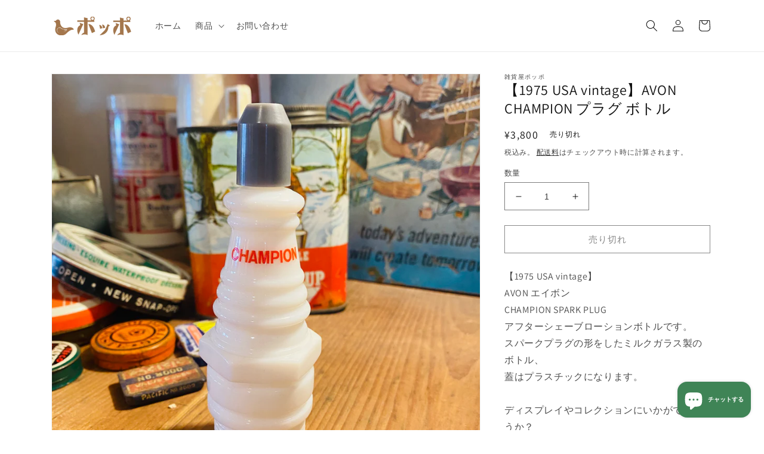

--- FILE ---
content_type: text/html; charset=utf-8
request_url: https://shop.zakkaya-poppo.jp/products/1975-usa-vintage-avon-champion-%E3%83%97%E3%83%A9%E3%82%B0-%E3%83%9C%E3%83%88%E3%83%AB
body_size: 24591
content:
<!doctype html>
<html class="no-js" lang="ja">
  <head>
    <meta charset="utf-8">
    <meta http-equiv="X-UA-Compatible" content="IE=edge">
    <meta name="viewport" content="width=device-width,initial-scale=1">
    <meta name="theme-color" content="">
    <link rel="canonical" href="https://shop.zakkaya-poppo.jp/products/1975-usa-vintage-avon-champion-%e3%83%97%e3%83%a9%e3%82%b0-%e3%83%9c%e3%83%88%e3%83%ab">
    <link rel="preconnect" href="https://cdn.shopify.com" crossorigin><link rel="preconnect" href="https://fonts.shopifycdn.com" crossorigin><title>
      【1975 USA vintage】AVON CHAMPION プラグ ボトル
 &ndash; 雑貨屋ポッポ</title>

    
      <meta name="description" content="【1975 USA vintage】 AVON エイボン CHAMPION SPARK PLUG アフターシェーブローションボトルです。 スパークプラグの形をしたミルクガラス製のボトル、蓋はプラスチックになります。 ディスプレイやコレクションにいかがでしょうか？ サイズ 高さ 12㎝   年代物、ヴィンテージ雑貨ということをご理解頂き、 しっかり画像にて状態をお確かめ下さい◎ また店頭でも販売しておりますので、 タイミングによってはお届け出来ない場合がございますのでご了承ください。">
    

    

<meta property="og:site_name" content="雑貨屋ポッポ">
<meta property="og:url" content="https://shop.zakkaya-poppo.jp/products/1975-usa-vintage-avon-champion-%e3%83%97%e3%83%a9%e3%82%b0-%e3%83%9c%e3%83%88%e3%83%ab">
<meta property="og:title" content="【1975 USA vintage】AVON CHAMPION プラグ ボトル">
<meta property="og:type" content="product">
<meta property="og:description" content="【1975 USA vintage】 AVON エイボン CHAMPION SPARK PLUG アフターシェーブローションボトルです。 スパークプラグの形をしたミルクガラス製のボトル、蓋はプラスチックになります。 ディスプレイやコレクションにいかがでしょうか？ サイズ 高さ 12㎝   年代物、ヴィンテージ雑貨ということをご理解頂き、 しっかり画像にて状態をお確かめ下さい◎ また店頭でも販売しておりますので、 タイミングによってはお届け出来ない場合がございますのでご了承ください。"><meta property="og:image" content="http://shop.zakkaya-poppo.jp/cdn/shop/files/image_b94a35a8-18be-4eb0-82aa-0a9f38a1b50c.heic?v=1687662312">
  <meta property="og:image:secure_url" content="https://shop.zakkaya-poppo.jp/cdn/shop/files/image_b94a35a8-18be-4eb0-82aa-0a9f38a1b50c.heic?v=1687662312">
  <meta property="og:image:width" content="3024">
  <meta property="og:image:height" content="3024"><meta property="og:price:amount" content="3,800">
  <meta property="og:price:currency" content="JPY"><meta name="twitter:card" content="summary_large_image">
<meta name="twitter:title" content="【1975 USA vintage】AVON CHAMPION プラグ ボトル">
<meta name="twitter:description" content="【1975 USA vintage】 AVON エイボン CHAMPION SPARK PLUG アフターシェーブローションボトルです。 スパークプラグの形をしたミルクガラス製のボトル、蓋はプラスチックになります。 ディスプレイやコレクションにいかがでしょうか？ サイズ 高さ 12㎝   年代物、ヴィンテージ雑貨ということをご理解頂き、 しっかり画像にて状態をお確かめ下さい◎ また店頭でも販売しておりますので、 タイミングによってはお届け出来ない場合がございますのでご了承ください。">


    <script src="//shop.zakkaya-poppo.jp/cdn/shop/t/1/assets/global.js?v=135116476141006970691649834107" defer="defer"></script>
    <script>window.performance && window.performance.mark && window.performance.mark('shopify.content_for_header.start');</script><meta id="shopify-digital-wallet" name="shopify-digital-wallet" content="/58751189130/digital_wallets/dialog">
<meta name="shopify-checkout-api-token" content="eb8b903e13448f515e3629b035fa3a11">
<meta id="in-context-paypal-metadata" data-shop-id="58751189130" data-venmo-supported="false" data-environment="production" data-locale="ja_JP" data-paypal-v4="true" data-currency="JPY">
<link rel="alternate" hreflang="x-default" href="https://shop.zakkaya-poppo.jp/products/1975-usa-vintage-avon-champion-%E3%83%97%E3%83%A9%E3%82%B0-%E3%83%9C%E3%83%88%E3%83%AB">
<link rel="alternate" hreflang="ja" href="https://shop.zakkaya-poppo.jp/products/1975-usa-vintage-avon-champion-%E3%83%97%E3%83%A9%E3%82%B0-%E3%83%9C%E3%83%88%E3%83%AB">
<link rel="alternate" hreflang="en" href="https://shop.zakkaya-poppo.jp/en/products/1975-usa-vintage-avon-champion-%E3%83%97%E3%83%A9%E3%82%B0-%E3%83%9C%E3%83%88%E3%83%AB">
<link rel="alternate" type="application/json+oembed" href="https://shop.zakkaya-poppo.jp/products/1975-usa-vintage-avon-champion-%e3%83%97%e3%83%a9%e3%82%b0-%e3%83%9c%e3%83%88%e3%83%ab.oembed">
<script async="async" src="/checkouts/internal/preloads.js?locale=ja-JP"></script>
<link rel="preconnect" href="https://shop.app" crossorigin="anonymous">
<script async="async" src="https://shop.app/checkouts/internal/preloads.js?locale=ja-JP&shop_id=58751189130" crossorigin="anonymous"></script>
<script id="apple-pay-shop-capabilities" type="application/json">{"shopId":58751189130,"countryCode":"JP","currencyCode":"JPY","merchantCapabilities":["supports3DS"],"merchantId":"gid:\/\/shopify\/Shop\/58751189130","merchantName":"雑貨屋ポッポ","requiredBillingContactFields":["postalAddress","email","phone"],"requiredShippingContactFields":["postalAddress","email","phone"],"shippingType":"shipping","supportedNetworks":["visa","masterCard","amex","jcb","discover"],"total":{"type":"pending","label":"雑貨屋ポッポ","amount":"1.00"},"shopifyPaymentsEnabled":true,"supportsSubscriptions":true}</script>
<script id="shopify-features" type="application/json">{"accessToken":"eb8b903e13448f515e3629b035fa3a11","betas":["rich-media-storefront-analytics"],"domain":"shop.zakkaya-poppo.jp","predictiveSearch":false,"shopId":58751189130,"locale":"ja"}</script>
<script>var Shopify = Shopify || {};
Shopify.shop = "zakkaya-poppo.myshopify.com";
Shopify.locale = "ja";
Shopify.currency = {"active":"JPY","rate":"1.0"};
Shopify.country = "JP";
Shopify.theme = {"name":"Dawn","id":124921118858,"schema_name":"Dawn","schema_version":"4.0.0","theme_store_id":887,"role":"main"};
Shopify.theme.handle = "null";
Shopify.theme.style = {"id":null,"handle":null};
Shopify.cdnHost = "shop.zakkaya-poppo.jp/cdn";
Shopify.routes = Shopify.routes || {};
Shopify.routes.root = "/";</script>
<script type="module">!function(o){(o.Shopify=o.Shopify||{}).modules=!0}(window);</script>
<script>!function(o){function n(){var o=[];function n(){o.push(Array.prototype.slice.apply(arguments))}return n.q=o,n}var t=o.Shopify=o.Shopify||{};t.loadFeatures=n(),t.autoloadFeatures=n()}(window);</script>
<script>
  window.ShopifyPay = window.ShopifyPay || {};
  window.ShopifyPay.apiHost = "shop.app\/pay";
  window.ShopifyPay.redirectState = null;
</script>
<script id="shop-js-analytics" type="application/json">{"pageType":"product"}</script>
<script defer="defer" async type="module" src="//shop.zakkaya-poppo.jp/cdn/shopifycloud/shop-js/modules/v2/client.init-shop-cart-sync_0MstufBG.ja.esm.js"></script>
<script defer="defer" async type="module" src="//shop.zakkaya-poppo.jp/cdn/shopifycloud/shop-js/modules/v2/chunk.common_jll-23Z1.esm.js"></script>
<script defer="defer" async type="module" src="//shop.zakkaya-poppo.jp/cdn/shopifycloud/shop-js/modules/v2/chunk.modal_HXih6-AF.esm.js"></script>
<script type="module">
  await import("//shop.zakkaya-poppo.jp/cdn/shopifycloud/shop-js/modules/v2/client.init-shop-cart-sync_0MstufBG.ja.esm.js");
await import("//shop.zakkaya-poppo.jp/cdn/shopifycloud/shop-js/modules/v2/chunk.common_jll-23Z1.esm.js");
await import("//shop.zakkaya-poppo.jp/cdn/shopifycloud/shop-js/modules/v2/chunk.modal_HXih6-AF.esm.js");

  window.Shopify.SignInWithShop?.initShopCartSync?.({"fedCMEnabled":true,"windoidEnabled":true});

</script>
<script>
  window.Shopify = window.Shopify || {};
  if (!window.Shopify.featureAssets) window.Shopify.featureAssets = {};
  window.Shopify.featureAssets['shop-js'] = {"shop-cart-sync":["modules/v2/client.shop-cart-sync_DN7iwvRY.ja.esm.js","modules/v2/chunk.common_jll-23Z1.esm.js","modules/v2/chunk.modal_HXih6-AF.esm.js"],"init-fed-cm":["modules/v2/client.init-fed-cm_DmZOWWut.ja.esm.js","modules/v2/chunk.common_jll-23Z1.esm.js","modules/v2/chunk.modal_HXih6-AF.esm.js"],"shop-cash-offers":["modules/v2/client.shop-cash-offers_HFfvn_Gz.ja.esm.js","modules/v2/chunk.common_jll-23Z1.esm.js","modules/v2/chunk.modal_HXih6-AF.esm.js"],"shop-login-button":["modules/v2/client.shop-login-button_BVN3pvk0.ja.esm.js","modules/v2/chunk.common_jll-23Z1.esm.js","modules/v2/chunk.modal_HXih6-AF.esm.js"],"pay-button":["modules/v2/client.pay-button_CyS_4GVi.ja.esm.js","modules/v2/chunk.common_jll-23Z1.esm.js","modules/v2/chunk.modal_HXih6-AF.esm.js"],"shop-button":["modules/v2/client.shop-button_zh22db91.ja.esm.js","modules/v2/chunk.common_jll-23Z1.esm.js","modules/v2/chunk.modal_HXih6-AF.esm.js"],"avatar":["modules/v2/client.avatar_BTnouDA3.ja.esm.js"],"init-windoid":["modules/v2/client.init-windoid_BlVJIuJ5.ja.esm.js","modules/v2/chunk.common_jll-23Z1.esm.js","modules/v2/chunk.modal_HXih6-AF.esm.js"],"init-shop-for-new-customer-accounts":["modules/v2/client.init-shop-for-new-customer-accounts_BqzwtUK7.ja.esm.js","modules/v2/client.shop-login-button_BVN3pvk0.ja.esm.js","modules/v2/chunk.common_jll-23Z1.esm.js","modules/v2/chunk.modal_HXih6-AF.esm.js"],"init-shop-email-lookup-coordinator":["modules/v2/client.init-shop-email-lookup-coordinator_DKDv3hKi.ja.esm.js","modules/v2/chunk.common_jll-23Z1.esm.js","modules/v2/chunk.modal_HXih6-AF.esm.js"],"init-shop-cart-sync":["modules/v2/client.init-shop-cart-sync_0MstufBG.ja.esm.js","modules/v2/chunk.common_jll-23Z1.esm.js","modules/v2/chunk.modal_HXih6-AF.esm.js"],"shop-toast-manager":["modules/v2/client.shop-toast-manager_BkVvTGW3.ja.esm.js","modules/v2/chunk.common_jll-23Z1.esm.js","modules/v2/chunk.modal_HXih6-AF.esm.js"],"init-customer-accounts":["modules/v2/client.init-customer-accounts_CZbUHFPX.ja.esm.js","modules/v2/client.shop-login-button_BVN3pvk0.ja.esm.js","modules/v2/chunk.common_jll-23Z1.esm.js","modules/v2/chunk.modal_HXih6-AF.esm.js"],"init-customer-accounts-sign-up":["modules/v2/client.init-customer-accounts-sign-up_C0QA8nCd.ja.esm.js","modules/v2/client.shop-login-button_BVN3pvk0.ja.esm.js","modules/v2/chunk.common_jll-23Z1.esm.js","modules/v2/chunk.modal_HXih6-AF.esm.js"],"shop-follow-button":["modules/v2/client.shop-follow-button_CSkbpFfm.ja.esm.js","modules/v2/chunk.common_jll-23Z1.esm.js","modules/v2/chunk.modal_HXih6-AF.esm.js"],"checkout-modal":["modules/v2/client.checkout-modal_rYdHFJTE.ja.esm.js","modules/v2/chunk.common_jll-23Z1.esm.js","modules/v2/chunk.modal_HXih6-AF.esm.js"],"shop-login":["modules/v2/client.shop-login_DeXIozZF.ja.esm.js","modules/v2/chunk.common_jll-23Z1.esm.js","modules/v2/chunk.modal_HXih6-AF.esm.js"],"lead-capture":["modules/v2/client.lead-capture_DGEoeVgo.ja.esm.js","modules/v2/chunk.common_jll-23Z1.esm.js","modules/v2/chunk.modal_HXih6-AF.esm.js"],"payment-terms":["modules/v2/client.payment-terms_BXPcfuME.ja.esm.js","modules/v2/chunk.common_jll-23Z1.esm.js","modules/v2/chunk.modal_HXih6-AF.esm.js"]};
</script>
<script id="__st">var __st={"a":58751189130,"offset":32400,"reqid":"d4711842-54ab-416b-86a2-255e6abaf9e5-1769268658","pageurl":"shop.zakkaya-poppo.jp\/products\/1975-usa-vintage-avon-champion-%E3%83%97%E3%83%A9%E3%82%B0-%E3%83%9C%E3%83%88%E3%83%AB","u":"4b89a43d904b","p":"product","rtyp":"product","rid":7737854066826};</script>
<script>window.ShopifyPaypalV4VisibilityTracking = true;</script>
<script id="captcha-bootstrap">!function(){'use strict';const t='contact',e='account',n='new_comment',o=[[t,t],['blogs',n],['comments',n],[t,'customer']],c=[[e,'customer_login'],[e,'guest_login'],[e,'recover_customer_password'],[e,'create_customer']],r=t=>t.map((([t,e])=>`form[action*='/${t}']:not([data-nocaptcha='true']) input[name='form_type'][value='${e}']`)).join(','),a=t=>()=>t?[...document.querySelectorAll(t)].map((t=>t.form)):[];function s(){const t=[...o],e=r(t);return a(e)}const i='password',u='form_key',d=['recaptcha-v3-token','g-recaptcha-response','h-captcha-response',i],f=()=>{try{return window.sessionStorage}catch{return}},m='__shopify_v',_=t=>t.elements[u];function p(t,e,n=!1){try{const o=window.sessionStorage,c=JSON.parse(o.getItem(e)),{data:r}=function(t){const{data:e,action:n}=t;return t[m]||n?{data:e,action:n}:{data:t,action:n}}(c);for(const[e,n]of Object.entries(r))t.elements[e]&&(t.elements[e].value=n);n&&o.removeItem(e)}catch(o){console.error('form repopulation failed',{error:o})}}const l='form_type',E='cptcha';function T(t){t.dataset[E]=!0}const w=window,h=w.document,L='Shopify',v='ce_forms',y='captcha';let A=!1;((t,e)=>{const n=(g='f06e6c50-85a8-45c8-87d0-21a2b65856fe',I='https://cdn.shopify.com/shopifycloud/storefront-forms-hcaptcha/ce_storefront_forms_captcha_hcaptcha.v1.5.2.iife.js',D={infoText:'hCaptchaによる保護',privacyText:'プライバシー',termsText:'利用規約'},(t,e,n)=>{const o=w[L][v],c=o.bindForm;if(c)return c(t,g,e,D).then(n);var r;o.q.push([[t,g,e,D],n]),r=I,A||(h.body.append(Object.assign(h.createElement('script'),{id:'captcha-provider',async:!0,src:r})),A=!0)});var g,I,D;w[L]=w[L]||{},w[L][v]=w[L][v]||{},w[L][v].q=[],w[L][y]=w[L][y]||{},w[L][y].protect=function(t,e){n(t,void 0,e),T(t)},Object.freeze(w[L][y]),function(t,e,n,w,h,L){const[v,y,A,g]=function(t,e,n){const i=e?o:[],u=t?c:[],d=[...i,...u],f=r(d),m=r(i),_=r(d.filter((([t,e])=>n.includes(e))));return[a(f),a(m),a(_),s()]}(w,h,L),I=t=>{const e=t.target;return e instanceof HTMLFormElement?e:e&&e.form},D=t=>v().includes(t);t.addEventListener('submit',(t=>{const e=I(t);if(!e)return;const n=D(e)&&!e.dataset.hcaptchaBound&&!e.dataset.recaptchaBound,o=_(e),c=g().includes(e)&&(!o||!o.value);(n||c)&&t.preventDefault(),c&&!n&&(function(t){try{if(!f())return;!function(t){const e=f();if(!e)return;const n=_(t);if(!n)return;const o=n.value;o&&e.removeItem(o)}(t);const e=Array.from(Array(32),(()=>Math.random().toString(36)[2])).join('');!function(t,e){_(t)||t.append(Object.assign(document.createElement('input'),{type:'hidden',name:u})),t.elements[u].value=e}(t,e),function(t,e){const n=f();if(!n)return;const o=[...t.querySelectorAll(`input[type='${i}']`)].map((({name:t})=>t)),c=[...d,...o],r={};for(const[a,s]of new FormData(t).entries())c.includes(a)||(r[a]=s);n.setItem(e,JSON.stringify({[m]:1,action:t.action,data:r}))}(t,e)}catch(e){console.error('failed to persist form',e)}}(e),e.submit())}));const S=(t,e)=>{t&&!t.dataset[E]&&(n(t,e.some((e=>e===t))),T(t))};for(const o of['focusin','change'])t.addEventListener(o,(t=>{const e=I(t);D(e)&&S(e,y())}));const B=e.get('form_key'),M=e.get(l),P=B&&M;t.addEventListener('DOMContentLoaded',(()=>{const t=y();if(P)for(const e of t)e.elements[l].value===M&&p(e,B);[...new Set([...A(),...v().filter((t=>'true'===t.dataset.shopifyCaptcha))])].forEach((e=>S(e,t)))}))}(h,new URLSearchParams(w.location.search),n,t,e,['guest_login'])})(!0,!0)}();</script>
<script integrity="sha256-4kQ18oKyAcykRKYeNunJcIwy7WH5gtpwJnB7kiuLZ1E=" data-source-attribution="shopify.loadfeatures" defer="defer" src="//shop.zakkaya-poppo.jp/cdn/shopifycloud/storefront/assets/storefront/load_feature-a0a9edcb.js" crossorigin="anonymous"></script>
<script crossorigin="anonymous" defer="defer" src="//shop.zakkaya-poppo.jp/cdn/shopifycloud/storefront/assets/shopify_pay/storefront-65b4c6d7.js?v=20250812"></script>
<script data-source-attribution="shopify.dynamic_checkout.dynamic.init">var Shopify=Shopify||{};Shopify.PaymentButton=Shopify.PaymentButton||{isStorefrontPortableWallets:!0,init:function(){window.Shopify.PaymentButton.init=function(){};var t=document.createElement("script");t.src="https://shop.zakkaya-poppo.jp/cdn/shopifycloud/portable-wallets/latest/portable-wallets.ja.js",t.type="module",document.head.appendChild(t)}};
</script>
<script data-source-attribution="shopify.dynamic_checkout.buyer_consent">
  function portableWalletsHideBuyerConsent(e){var t=document.getElementById("shopify-buyer-consent"),n=document.getElementById("shopify-subscription-policy-button");t&&n&&(t.classList.add("hidden"),t.setAttribute("aria-hidden","true"),n.removeEventListener("click",e))}function portableWalletsShowBuyerConsent(e){var t=document.getElementById("shopify-buyer-consent"),n=document.getElementById("shopify-subscription-policy-button");t&&n&&(t.classList.remove("hidden"),t.removeAttribute("aria-hidden"),n.addEventListener("click",e))}window.Shopify?.PaymentButton&&(window.Shopify.PaymentButton.hideBuyerConsent=portableWalletsHideBuyerConsent,window.Shopify.PaymentButton.showBuyerConsent=portableWalletsShowBuyerConsent);
</script>
<script>
  function portableWalletsCleanup(e){e&&e.src&&console.error("Failed to load portable wallets script "+e.src);var t=document.querySelectorAll("shopify-accelerated-checkout .shopify-payment-button__skeleton, shopify-accelerated-checkout-cart .wallet-cart-button__skeleton"),e=document.getElementById("shopify-buyer-consent");for(let e=0;e<t.length;e++)t[e].remove();e&&e.remove()}function portableWalletsNotLoadedAsModule(e){e instanceof ErrorEvent&&"string"==typeof e.message&&e.message.includes("import.meta")&&"string"==typeof e.filename&&e.filename.includes("portable-wallets")&&(window.removeEventListener("error",portableWalletsNotLoadedAsModule),window.Shopify.PaymentButton.failedToLoad=e,"loading"===document.readyState?document.addEventListener("DOMContentLoaded",window.Shopify.PaymentButton.init):window.Shopify.PaymentButton.init())}window.addEventListener("error",portableWalletsNotLoadedAsModule);
</script>

<script type="module" src="https://shop.zakkaya-poppo.jp/cdn/shopifycloud/portable-wallets/latest/portable-wallets.ja.js" onError="portableWalletsCleanup(this)" crossorigin="anonymous"></script>
<script nomodule>
  document.addEventListener("DOMContentLoaded", portableWalletsCleanup);
</script>

<link id="shopify-accelerated-checkout-styles" rel="stylesheet" media="screen" href="https://shop.zakkaya-poppo.jp/cdn/shopifycloud/portable-wallets/latest/accelerated-checkout-backwards-compat.css" crossorigin="anonymous">
<style id="shopify-accelerated-checkout-cart">
        #shopify-buyer-consent {
  margin-top: 1em;
  display: inline-block;
  width: 100%;
}

#shopify-buyer-consent.hidden {
  display: none;
}

#shopify-subscription-policy-button {
  background: none;
  border: none;
  padding: 0;
  text-decoration: underline;
  font-size: inherit;
  cursor: pointer;
}

#shopify-subscription-policy-button::before {
  box-shadow: none;
}

      </style>
<script id="sections-script" data-sections="main-product,product-recommendations,header,footer" defer="defer" src="//shop.zakkaya-poppo.jp/cdn/shop/t/1/compiled_assets/scripts.js?v=951"></script>
<script>window.performance && window.performance.mark && window.performance.mark('shopify.content_for_header.end');</script>


    <style data-shopify>
      @font-face {
  font-family: Assistant;
  font-weight: 400;
  font-style: normal;
  font-display: swap;
  src: url("//shop.zakkaya-poppo.jp/cdn/fonts/assistant/assistant_n4.9120912a469cad1cc292572851508ca49d12e768.woff2") format("woff2"),
       url("//shop.zakkaya-poppo.jp/cdn/fonts/assistant/assistant_n4.6e9875ce64e0fefcd3f4446b7ec9036b3ddd2985.woff") format("woff");
}

      @font-face {
  font-family: Assistant;
  font-weight: 700;
  font-style: normal;
  font-display: swap;
  src: url("//shop.zakkaya-poppo.jp/cdn/fonts/assistant/assistant_n7.bf44452348ec8b8efa3aa3068825305886b1c83c.woff2") format("woff2"),
       url("//shop.zakkaya-poppo.jp/cdn/fonts/assistant/assistant_n7.0c887fee83f6b3bda822f1150b912c72da0f7b64.woff") format("woff");
}

      
      
      @font-face {
  font-family: Assistant;
  font-weight: 400;
  font-style: normal;
  font-display: swap;
  src: url("//shop.zakkaya-poppo.jp/cdn/fonts/assistant/assistant_n4.9120912a469cad1cc292572851508ca49d12e768.woff2") format("woff2"),
       url("//shop.zakkaya-poppo.jp/cdn/fonts/assistant/assistant_n4.6e9875ce64e0fefcd3f4446b7ec9036b3ddd2985.woff") format("woff");
}


      :root {
        --font-body-family: Assistant, sans-serif;
        --font-body-style: normal;
        --font-body-weight: 400;

        --font-heading-family: Assistant, sans-serif;
        --font-heading-style: normal;
        --font-heading-weight: 400;

        --font-body-scale: 1.0;
        --font-heading-scale: 1.0;

        --color-base-text: 18, 18, 18;
        --color-shadow: 18, 18, 18;
        --color-base-background-1: 255, 255, 255;
        --color-base-background-2: 243, 243, 243;
        --color-base-solid-button-labels: 255, 255, 255;
        --color-base-outline-button-labels: 18, 18, 18;
        --color-base-accent-1: 18, 18, 18;
        --color-base-accent-2: 51, 79, 180;
        --payment-terms-background-color: #ffffff;

        --gradient-base-background-1: #ffffff;
        --gradient-base-background-2: #f3f3f3;
        --gradient-base-accent-1: #121212;
        --gradient-base-accent-2: #334fb4;

        --media-padding: px;
        --media-border-opacity: 0.05;
        --media-border-width: 1px;
        --media-radius: 0px;
        --media-shadow-opacity: 0.0;
        --media-shadow-horizontal-offset: 0px;
        --media-shadow-vertical-offset: 4px;
        --media-shadow-blur-radius: 5px;

        --page-width: 120rem;
        --page-width-margin: 0rem;

        --card-image-padding: 0.0rem;
        --card-corner-radius: 0.0rem;
        --card-text-alignment: left;
        --card-border-width: 0.0rem;
        --card-border-opacity: 0.1;
        --card-shadow-opacity: 0.0;
        --card-shadow-horizontal-offset: 0.0rem;
        --card-shadow-vertical-offset: 0.4rem;
        --card-shadow-blur-radius: 0.5rem;

        --badge-corner-radius: 4.0rem;

        --popup-border-width: 1px;
        --popup-border-opacity: 0.1;
        --popup-corner-radius: 0px;
        --popup-shadow-opacity: 0.0;
        --popup-shadow-horizontal-offset: 0px;
        --popup-shadow-vertical-offset: 4px;
        --popup-shadow-blur-radius: 5px;

        --drawer-border-width: 1px;
        --drawer-border-opacity: 0.1;
        --drawer-shadow-opacity: 0.0;
        --drawer-shadow-horizontal-offset: 0px;
        --drawer-shadow-vertical-offset: 4px;
        --drawer-shadow-blur-radius: 5px;

        --spacing-sections-desktop: 0px;
        --spacing-sections-mobile: 0px;

        --grid-desktop-vertical-spacing: 8px;
        --grid-desktop-horizontal-spacing: 8px;
        --grid-mobile-vertical-spacing: 4px;
        --grid-mobile-horizontal-spacing: 4px;

        --text-boxes-border-opacity: 0.1;
        --text-boxes-border-width: 0px;
        --text-boxes-radius: 0px;
        --text-boxes-shadow-opacity: 0.0;
        --text-boxes-shadow-horizontal-offset: 0px;
        --text-boxes-shadow-vertical-offset: 4px;
        --text-boxes-shadow-blur-radius: 5px;

        --buttons-radius: 0px;
        --buttons-radius-outset: 0px;
        --buttons-border-width: 1px;
        --buttons-border-opacity: 1.0;
        --buttons-shadow-opacity: 0.0;
        --buttons-shadow-horizontal-offset: 0px;
        --buttons-shadow-vertical-offset: 4px;
        --buttons-shadow-blur-radius: 5px;
        --buttons-border-offset: 0px;

        --inputs-radius: 0px;
        --inputs-border-width: 1px;
        --inputs-border-opacity: 0.55;
        --inputs-shadow-opacity: 0.0;
        --inputs-shadow-horizontal-offset: 0px;
        --inputs-margin-offset: 0px;
        --inputs-shadow-vertical-offset: 4px;
        --inputs-shadow-blur-radius: 5px;
        --inputs-radius-outset: 0px;

        --variant-pills-radius: 40px;
        --variant-pills-border-width: 1px;
        --variant-pills-border-opacity: 0.55;
        --variant-pills-shadow-opacity: 0.0;
        --variant-pills-shadow-horizontal-offset: 0px;
        --variant-pills-shadow-vertical-offset: 4px;
        --variant-pills-shadow-blur-radius: 5px;
      }

      *,
      *::before,
      *::after {
        box-sizing: inherit;
      }

      html {
        box-sizing: border-box;
        font-size: calc(var(--font-body-scale) * 62.5%);
        height: 100%;
      }

      body {
        display: grid;
        grid-template-rows: auto auto 1fr auto;
        grid-template-columns: 100%;
        min-height: 100%;
        margin: 0;
        font-size: 1.5rem;
        letter-spacing: 0.06rem;
        line-height: calc(1 + 0.8 / var(--font-body-scale));
        font-family: var(--font-body-family);
        font-style: var(--font-body-style);
        font-weight: var(--font-body-weight);
      }

      @media screen and (min-width: 750px) {
        body {
          font-size: 1.6rem;
        }
      }
    </style>

    <link href="//shop.zakkaya-poppo.jp/cdn/shop/t/1/assets/base.css?v=114910110238533288331658300987" rel="stylesheet" type="text/css" media="all" />
<link rel="preload" as="font" href="//shop.zakkaya-poppo.jp/cdn/fonts/assistant/assistant_n4.9120912a469cad1cc292572851508ca49d12e768.woff2" type="font/woff2" crossorigin><link rel="preload" as="font" href="//shop.zakkaya-poppo.jp/cdn/fonts/assistant/assistant_n4.9120912a469cad1cc292572851508ca49d12e768.woff2" type="font/woff2" crossorigin><link rel="stylesheet" href="//shop.zakkaya-poppo.jp/cdn/shop/t/1/assets/component-predictive-search.css?v=165644661289088488651649834103" media="print" onload="this.media='all'"><script>document.documentElement.className = document.documentElement.className.replace('no-js', 'js');
    if (Shopify.designMode) {
      document.documentElement.classList.add('shopify-design-mode');
    }
    </script>
  <script src="https://cdn.shopify.com/extensions/e8878072-2f6b-4e89-8082-94b04320908d/inbox-1254/assets/inbox-chat-loader.js" type="text/javascript" defer="defer"></script>
<link href="https://monorail-edge.shopifysvc.com" rel="dns-prefetch">
<script>(function(){if ("sendBeacon" in navigator && "performance" in window) {try {var session_token_from_headers = performance.getEntriesByType('navigation')[0].serverTiming.find(x => x.name == '_s').description;} catch {var session_token_from_headers = undefined;}var session_cookie_matches = document.cookie.match(/_shopify_s=([^;]*)/);var session_token_from_cookie = session_cookie_matches && session_cookie_matches.length === 2 ? session_cookie_matches[1] : "";var session_token = session_token_from_headers || session_token_from_cookie || "";function handle_abandonment_event(e) {var entries = performance.getEntries().filter(function(entry) {return /monorail-edge.shopifysvc.com/.test(entry.name);});if (!window.abandonment_tracked && entries.length === 0) {window.abandonment_tracked = true;var currentMs = Date.now();var navigation_start = performance.timing.navigationStart;var payload = {shop_id: 58751189130,url: window.location.href,navigation_start,duration: currentMs - navigation_start,session_token,page_type: "product"};window.navigator.sendBeacon("https://monorail-edge.shopifysvc.com/v1/produce", JSON.stringify({schema_id: "online_store_buyer_site_abandonment/1.1",payload: payload,metadata: {event_created_at_ms: currentMs,event_sent_at_ms: currentMs}}));}}window.addEventListener('pagehide', handle_abandonment_event);}}());</script>
<script id="web-pixels-manager-setup">(function e(e,d,r,n,o){if(void 0===o&&(o={}),!Boolean(null===(a=null===(i=window.Shopify)||void 0===i?void 0:i.analytics)||void 0===a?void 0:a.replayQueue)){var i,a;window.Shopify=window.Shopify||{};var t=window.Shopify;t.analytics=t.analytics||{};var s=t.analytics;s.replayQueue=[],s.publish=function(e,d,r){return s.replayQueue.push([e,d,r]),!0};try{self.performance.mark("wpm:start")}catch(e){}var l=function(){var e={modern:/Edge?\/(1{2}[4-9]|1[2-9]\d|[2-9]\d{2}|\d{4,})\.\d+(\.\d+|)|Firefox\/(1{2}[4-9]|1[2-9]\d|[2-9]\d{2}|\d{4,})\.\d+(\.\d+|)|Chrom(ium|e)\/(9{2}|\d{3,})\.\d+(\.\d+|)|(Maci|X1{2}).+ Version\/(15\.\d+|(1[6-9]|[2-9]\d|\d{3,})\.\d+)([,.]\d+|)( \(\w+\)|)( Mobile\/\w+|) Safari\/|Chrome.+OPR\/(9{2}|\d{3,})\.\d+\.\d+|(CPU[ +]OS|iPhone[ +]OS|CPU[ +]iPhone|CPU IPhone OS|CPU iPad OS)[ +]+(15[._]\d+|(1[6-9]|[2-9]\d|\d{3,})[._]\d+)([._]\d+|)|Android:?[ /-](13[3-9]|1[4-9]\d|[2-9]\d{2}|\d{4,})(\.\d+|)(\.\d+|)|Android.+Firefox\/(13[5-9]|1[4-9]\d|[2-9]\d{2}|\d{4,})\.\d+(\.\d+|)|Android.+Chrom(ium|e)\/(13[3-9]|1[4-9]\d|[2-9]\d{2}|\d{4,})\.\d+(\.\d+|)|SamsungBrowser\/([2-9]\d|\d{3,})\.\d+/,legacy:/Edge?\/(1[6-9]|[2-9]\d|\d{3,})\.\d+(\.\d+|)|Firefox\/(5[4-9]|[6-9]\d|\d{3,})\.\d+(\.\d+|)|Chrom(ium|e)\/(5[1-9]|[6-9]\d|\d{3,})\.\d+(\.\d+|)([\d.]+$|.*Safari\/(?![\d.]+ Edge\/[\d.]+$))|(Maci|X1{2}).+ Version\/(10\.\d+|(1[1-9]|[2-9]\d|\d{3,})\.\d+)([,.]\d+|)( \(\w+\)|)( Mobile\/\w+|) Safari\/|Chrome.+OPR\/(3[89]|[4-9]\d|\d{3,})\.\d+\.\d+|(CPU[ +]OS|iPhone[ +]OS|CPU[ +]iPhone|CPU IPhone OS|CPU iPad OS)[ +]+(10[._]\d+|(1[1-9]|[2-9]\d|\d{3,})[._]\d+)([._]\d+|)|Android:?[ /-](13[3-9]|1[4-9]\d|[2-9]\d{2}|\d{4,})(\.\d+|)(\.\d+|)|Mobile Safari.+OPR\/([89]\d|\d{3,})\.\d+\.\d+|Android.+Firefox\/(13[5-9]|1[4-9]\d|[2-9]\d{2}|\d{4,})\.\d+(\.\d+|)|Android.+Chrom(ium|e)\/(13[3-9]|1[4-9]\d|[2-9]\d{2}|\d{4,})\.\d+(\.\d+|)|Android.+(UC? ?Browser|UCWEB|U3)[ /]?(15\.([5-9]|\d{2,})|(1[6-9]|[2-9]\d|\d{3,})\.\d+)\.\d+|SamsungBrowser\/(5\.\d+|([6-9]|\d{2,})\.\d+)|Android.+MQ{2}Browser\/(14(\.(9|\d{2,})|)|(1[5-9]|[2-9]\d|\d{3,})(\.\d+|))(\.\d+|)|K[Aa][Ii]OS\/(3\.\d+|([4-9]|\d{2,})\.\d+)(\.\d+|)/},d=e.modern,r=e.legacy,n=navigator.userAgent;return n.match(d)?"modern":n.match(r)?"legacy":"unknown"}(),u="modern"===l?"modern":"legacy",c=(null!=n?n:{modern:"",legacy:""})[u],f=function(e){return[e.baseUrl,"/wpm","/b",e.hashVersion,"modern"===e.buildTarget?"m":"l",".js"].join("")}({baseUrl:d,hashVersion:r,buildTarget:u}),m=function(e){var d=e.version,r=e.bundleTarget,n=e.surface,o=e.pageUrl,i=e.monorailEndpoint;return{emit:function(e){var a=e.status,t=e.errorMsg,s=(new Date).getTime(),l=JSON.stringify({metadata:{event_sent_at_ms:s},events:[{schema_id:"web_pixels_manager_load/3.1",payload:{version:d,bundle_target:r,page_url:o,status:a,surface:n,error_msg:t},metadata:{event_created_at_ms:s}}]});if(!i)return console&&console.warn&&console.warn("[Web Pixels Manager] No Monorail endpoint provided, skipping logging."),!1;try{return self.navigator.sendBeacon.bind(self.navigator)(i,l)}catch(e){}var u=new XMLHttpRequest;try{return u.open("POST",i,!0),u.setRequestHeader("Content-Type","text/plain"),u.send(l),!0}catch(e){return console&&console.warn&&console.warn("[Web Pixels Manager] Got an unhandled error while logging to Monorail."),!1}}}}({version:r,bundleTarget:l,surface:e.surface,pageUrl:self.location.href,monorailEndpoint:e.monorailEndpoint});try{o.browserTarget=l,function(e){var d=e.src,r=e.async,n=void 0===r||r,o=e.onload,i=e.onerror,a=e.sri,t=e.scriptDataAttributes,s=void 0===t?{}:t,l=document.createElement("script"),u=document.querySelector("head"),c=document.querySelector("body");if(l.async=n,l.src=d,a&&(l.integrity=a,l.crossOrigin="anonymous"),s)for(var f in s)if(Object.prototype.hasOwnProperty.call(s,f))try{l.dataset[f]=s[f]}catch(e){}if(o&&l.addEventListener("load",o),i&&l.addEventListener("error",i),u)u.appendChild(l);else{if(!c)throw new Error("Did not find a head or body element to append the script");c.appendChild(l)}}({src:f,async:!0,onload:function(){if(!function(){var e,d;return Boolean(null===(d=null===(e=window.Shopify)||void 0===e?void 0:e.analytics)||void 0===d?void 0:d.initialized)}()){var d=window.webPixelsManager.init(e)||void 0;if(d){var r=window.Shopify.analytics;r.replayQueue.forEach((function(e){var r=e[0],n=e[1],o=e[2];d.publishCustomEvent(r,n,o)})),r.replayQueue=[],r.publish=d.publishCustomEvent,r.visitor=d.visitor,r.initialized=!0}}},onerror:function(){return m.emit({status:"failed",errorMsg:"".concat(f," has failed to load")})},sri:function(e){var d=/^sha384-[A-Za-z0-9+/=]+$/;return"string"==typeof e&&d.test(e)}(c)?c:"",scriptDataAttributes:o}),m.emit({status:"loading"})}catch(e){m.emit({status:"failed",errorMsg:(null==e?void 0:e.message)||"Unknown error"})}}})({shopId: 58751189130,storefrontBaseUrl: "https://shop.zakkaya-poppo.jp",extensionsBaseUrl: "https://extensions.shopifycdn.com/cdn/shopifycloud/web-pixels-manager",monorailEndpoint: "https://monorail-edge.shopifysvc.com/unstable/produce_batch",surface: "storefront-renderer",enabledBetaFlags: ["2dca8a86"],webPixelsConfigList: [{"id":"66125962","eventPayloadVersion":"v1","runtimeContext":"LAX","scriptVersion":"1","type":"CUSTOM","privacyPurposes":["ANALYTICS"],"name":"Google Analytics tag (migrated)"},{"id":"shopify-app-pixel","configuration":"{}","eventPayloadVersion":"v1","runtimeContext":"STRICT","scriptVersion":"0450","apiClientId":"shopify-pixel","type":"APP","privacyPurposes":["ANALYTICS","MARKETING"]},{"id":"shopify-custom-pixel","eventPayloadVersion":"v1","runtimeContext":"LAX","scriptVersion":"0450","apiClientId":"shopify-pixel","type":"CUSTOM","privacyPurposes":["ANALYTICS","MARKETING"]}],isMerchantRequest: false,initData: {"shop":{"name":"雑貨屋ポッポ","paymentSettings":{"currencyCode":"JPY"},"myshopifyDomain":"zakkaya-poppo.myshopify.com","countryCode":"JP","storefrontUrl":"https:\/\/shop.zakkaya-poppo.jp"},"customer":null,"cart":null,"checkout":null,"productVariants":[{"price":{"amount":3800.0,"currencyCode":"JPY"},"product":{"title":"【1975 USA vintage】AVON CHAMPION プラグ ボトル","vendor":"雑貨屋ポッポ","id":"7737854066826","untranslatedTitle":"【1975 USA vintage】AVON CHAMPION プラグ ボトル","url":"\/products\/1975-usa-vintage-avon-champion-%E3%83%97%E3%83%A9%E3%82%B0-%E3%83%9C%E3%83%88%E3%83%AB","type":""},"id":"43013483692170","image":{"src":"\/\/shop.zakkaya-poppo.jp\/cdn\/shop\/files\/image_b94a35a8-18be-4eb0-82aa-0a9f38a1b50c.heic?v=1687662312"},"sku":null,"title":"Default Title","untranslatedTitle":"Default Title"}],"purchasingCompany":null},},"https://shop.zakkaya-poppo.jp/cdn","fcfee988w5aeb613cpc8e4bc33m6693e112",{"modern":"","legacy":""},{"shopId":"58751189130","storefrontBaseUrl":"https:\/\/shop.zakkaya-poppo.jp","extensionBaseUrl":"https:\/\/extensions.shopifycdn.com\/cdn\/shopifycloud\/web-pixels-manager","surface":"storefront-renderer","enabledBetaFlags":"[\"2dca8a86\"]","isMerchantRequest":"false","hashVersion":"fcfee988w5aeb613cpc8e4bc33m6693e112","publish":"custom","events":"[[\"page_viewed\",{}],[\"product_viewed\",{\"productVariant\":{\"price\":{\"amount\":3800.0,\"currencyCode\":\"JPY\"},\"product\":{\"title\":\"【1975 USA vintage】AVON CHAMPION プラグ ボトル\",\"vendor\":\"雑貨屋ポッポ\",\"id\":\"7737854066826\",\"untranslatedTitle\":\"【1975 USA vintage】AVON CHAMPION プラグ ボトル\",\"url\":\"\/products\/1975-usa-vintage-avon-champion-%E3%83%97%E3%83%A9%E3%82%B0-%E3%83%9C%E3%83%88%E3%83%AB\",\"type\":\"\"},\"id\":\"43013483692170\",\"image\":{\"src\":\"\/\/shop.zakkaya-poppo.jp\/cdn\/shop\/files\/image_b94a35a8-18be-4eb0-82aa-0a9f38a1b50c.heic?v=1687662312\"},\"sku\":null,\"title\":\"Default Title\",\"untranslatedTitle\":\"Default Title\"}}]]"});</script><script>
  window.ShopifyAnalytics = window.ShopifyAnalytics || {};
  window.ShopifyAnalytics.meta = window.ShopifyAnalytics.meta || {};
  window.ShopifyAnalytics.meta.currency = 'JPY';
  var meta = {"product":{"id":7737854066826,"gid":"gid:\/\/shopify\/Product\/7737854066826","vendor":"雑貨屋ポッポ","type":"","handle":"1975-usa-vintage-avon-champion-プラグ-ボトル","variants":[{"id":43013483692170,"price":380000,"name":"【1975 USA vintage】AVON CHAMPION プラグ ボトル","public_title":null,"sku":null}],"remote":false},"page":{"pageType":"product","resourceType":"product","resourceId":7737854066826,"requestId":"d4711842-54ab-416b-86a2-255e6abaf9e5-1769268658"}};
  for (var attr in meta) {
    window.ShopifyAnalytics.meta[attr] = meta[attr];
  }
</script>
<script class="analytics">
  (function () {
    var customDocumentWrite = function(content) {
      var jquery = null;

      if (window.jQuery) {
        jquery = window.jQuery;
      } else if (window.Checkout && window.Checkout.$) {
        jquery = window.Checkout.$;
      }

      if (jquery) {
        jquery('body').append(content);
      }
    };

    var hasLoggedConversion = function(token) {
      if (token) {
        return document.cookie.indexOf('loggedConversion=' + token) !== -1;
      }
      return false;
    }

    var setCookieIfConversion = function(token) {
      if (token) {
        var twoMonthsFromNow = new Date(Date.now());
        twoMonthsFromNow.setMonth(twoMonthsFromNow.getMonth() + 2);

        document.cookie = 'loggedConversion=' + token + '; expires=' + twoMonthsFromNow;
      }
    }

    var trekkie = window.ShopifyAnalytics.lib = window.trekkie = window.trekkie || [];
    if (trekkie.integrations) {
      return;
    }
    trekkie.methods = [
      'identify',
      'page',
      'ready',
      'track',
      'trackForm',
      'trackLink'
    ];
    trekkie.factory = function(method) {
      return function() {
        var args = Array.prototype.slice.call(arguments);
        args.unshift(method);
        trekkie.push(args);
        return trekkie;
      };
    };
    for (var i = 0; i < trekkie.methods.length; i++) {
      var key = trekkie.methods[i];
      trekkie[key] = trekkie.factory(key);
    }
    trekkie.load = function(config) {
      trekkie.config = config || {};
      trekkie.config.initialDocumentCookie = document.cookie;
      var first = document.getElementsByTagName('script')[0];
      var script = document.createElement('script');
      script.type = 'text/javascript';
      script.onerror = function(e) {
        var scriptFallback = document.createElement('script');
        scriptFallback.type = 'text/javascript';
        scriptFallback.onerror = function(error) {
                var Monorail = {
      produce: function produce(monorailDomain, schemaId, payload) {
        var currentMs = new Date().getTime();
        var event = {
          schema_id: schemaId,
          payload: payload,
          metadata: {
            event_created_at_ms: currentMs,
            event_sent_at_ms: currentMs
          }
        };
        return Monorail.sendRequest("https://" + monorailDomain + "/v1/produce", JSON.stringify(event));
      },
      sendRequest: function sendRequest(endpointUrl, payload) {
        // Try the sendBeacon API
        if (window && window.navigator && typeof window.navigator.sendBeacon === 'function' && typeof window.Blob === 'function' && !Monorail.isIos12()) {
          var blobData = new window.Blob([payload], {
            type: 'text/plain'
          });

          if (window.navigator.sendBeacon(endpointUrl, blobData)) {
            return true;
          } // sendBeacon was not successful

        } // XHR beacon

        var xhr = new XMLHttpRequest();

        try {
          xhr.open('POST', endpointUrl);
          xhr.setRequestHeader('Content-Type', 'text/plain');
          xhr.send(payload);
        } catch (e) {
          console.log(e);
        }

        return false;
      },
      isIos12: function isIos12() {
        return window.navigator.userAgent.lastIndexOf('iPhone; CPU iPhone OS 12_') !== -1 || window.navigator.userAgent.lastIndexOf('iPad; CPU OS 12_') !== -1;
      }
    };
    Monorail.produce('monorail-edge.shopifysvc.com',
      'trekkie_storefront_load_errors/1.1',
      {shop_id: 58751189130,
      theme_id: 124921118858,
      app_name: "storefront",
      context_url: window.location.href,
      source_url: "//shop.zakkaya-poppo.jp/cdn/s/trekkie.storefront.8d95595f799fbf7e1d32231b9a28fd43b70c67d3.min.js"});

        };
        scriptFallback.async = true;
        scriptFallback.src = '//shop.zakkaya-poppo.jp/cdn/s/trekkie.storefront.8d95595f799fbf7e1d32231b9a28fd43b70c67d3.min.js';
        first.parentNode.insertBefore(scriptFallback, first);
      };
      script.async = true;
      script.src = '//shop.zakkaya-poppo.jp/cdn/s/trekkie.storefront.8d95595f799fbf7e1d32231b9a28fd43b70c67d3.min.js';
      first.parentNode.insertBefore(script, first);
    };
    trekkie.load(
      {"Trekkie":{"appName":"storefront","development":false,"defaultAttributes":{"shopId":58751189130,"isMerchantRequest":null,"themeId":124921118858,"themeCityHash":"10008854421145625542","contentLanguage":"ja","currency":"JPY","eventMetadataId":"8480f658-bda7-4272-a8df-67af315ce882"},"isServerSideCookieWritingEnabled":true,"monorailRegion":"shop_domain","enabledBetaFlags":["65f19447"]},"Session Attribution":{},"S2S":{"facebookCapiEnabled":false,"source":"trekkie-storefront-renderer","apiClientId":580111}}
    );

    var loaded = false;
    trekkie.ready(function() {
      if (loaded) return;
      loaded = true;

      window.ShopifyAnalytics.lib = window.trekkie;

      var originalDocumentWrite = document.write;
      document.write = customDocumentWrite;
      try { window.ShopifyAnalytics.merchantGoogleAnalytics.call(this); } catch(error) {};
      document.write = originalDocumentWrite;

      window.ShopifyAnalytics.lib.page(null,{"pageType":"product","resourceType":"product","resourceId":7737854066826,"requestId":"d4711842-54ab-416b-86a2-255e6abaf9e5-1769268658","shopifyEmitted":true});

      var match = window.location.pathname.match(/checkouts\/(.+)\/(thank_you|post_purchase)/)
      var token = match? match[1]: undefined;
      if (!hasLoggedConversion(token)) {
        setCookieIfConversion(token);
        window.ShopifyAnalytics.lib.track("Viewed Product",{"currency":"JPY","variantId":43013483692170,"productId":7737854066826,"productGid":"gid:\/\/shopify\/Product\/7737854066826","name":"【1975 USA vintage】AVON CHAMPION プラグ ボトル","price":"3800","sku":null,"brand":"雑貨屋ポッポ","variant":null,"category":"","nonInteraction":true,"remote":false},undefined,undefined,{"shopifyEmitted":true});
      window.ShopifyAnalytics.lib.track("monorail:\/\/trekkie_storefront_viewed_product\/1.1",{"currency":"JPY","variantId":43013483692170,"productId":7737854066826,"productGid":"gid:\/\/shopify\/Product\/7737854066826","name":"【1975 USA vintage】AVON CHAMPION プラグ ボトル","price":"3800","sku":null,"brand":"雑貨屋ポッポ","variant":null,"category":"","nonInteraction":true,"remote":false,"referer":"https:\/\/shop.zakkaya-poppo.jp\/products\/1975-usa-vintage-avon-champion-%E3%83%97%E3%83%A9%E3%82%B0-%E3%83%9C%E3%83%88%E3%83%AB"});
      }
    });


        var eventsListenerScript = document.createElement('script');
        eventsListenerScript.async = true;
        eventsListenerScript.src = "//shop.zakkaya-poppo.jp/cdn/shopifycloud/storefront/assets/shop_events_listener-3da45d37.js";
        document.getElementsByTagName('head')[0].appendChild(eventsListenerScript);

})();</script>
  <script>
  if (!window.ga || (window.ga && typeof window.ga !== 'function')) {
    window.ga = function ga() {
      (window.ga.q = window.ga.q || []).push(arguments);
      if (window.Shopify && window.Shopify.analytics && typeof window.Shopify.analytics.publish === 'function') {
        window.Shopify.analytics.publish("ga_stub_called", {}, {sendTo: "google_osp_migration"});
      }
      console.error("Shopify's Google Analytics stub called with:", Array.from(arguments), "\nSee https://help.shopify.com/manual/promoting-marketing/pixels/pixel-migration#google for more information.");
    };
    if (window.Shopify && window.Shopify.analytics && typeof window.Shopify.analytics.publish === 'function') {
      window.Shopify.analytics.publish("ga_stub_initialized", {}, {sendTo: "google_osp_migration"});
    }
  }
</script>
<script
  defer
  src="https://shop.zakkaya-poppo.jp/cdn/shopifycloud/perf-kit/shopify-perf-kit-3.0.4.min.js"
  data-application="storefront-renderer"
  data-shop-id="58751189130"
  data-render-region="gcp-us-central1"
  data-page-type="product"
  data-theme-instance-id="124921118858"
  data-theme-name="Dawn"
  data-theme-version="4.0.0"
  data-monorail-region="shop_domain"
  data-resource-timing-sampling-rate="10"
  data-shs="true"
  data-shs-beacon="true"
  data-shs-export-with-fetch="true"
  data-shs-logs-sample-rate="1"
  data-shs-beacon-endpoint="https://shop.zakkaya-poppo.jp/api/collect"
></script>
</head>

  <body class="gradient">
    <a class="skip-to-content-link button visually-hidden" href="#MainContent">
      コンテンツに進む
    </a>

    <div id="shopify-section-announcement-bar" class="shopify-section">
</div>
    <div id="shopify-section-header" class="shopify-section section-header"><link rel="stylesheet" href="//shop.zakkaya-poppo.jp/cdn/shop/t/1/assets/component-list-menu.css?v=129267058877082496571649834109" media="print" onload="this.media='all'">
<link rel="stylesheet" href="//shop.zakkaya-poppo.jp/cdn/shop/t/1/assets/component-search.css?v=96455689198851321781649834098" media="print" onload="this.media='all'">
<link rel="stylesheet" href="//shop.zakkaya-poppo.jp/cdn/shop/t/1/assets/component-menu-drawer.css?v=126731818748055994231649834101" media="print" onload="this.media='all'">
<link rel="stylesheet" href="//shop.zakkaya-poppo.jp/cdn/shop/t/1/assets/component-cart-notification.css?v=107019900565326663291649834096" media="print" onload="this.media='all'">
<link rel="stylesheet" href="//shop.zakkaya-poppo.jp/cdn/shop/t/1/assets/component-cart-items.css?v=35224266443739369591649834119" media="print" onload="this.media='all'"><link rel="stylesheet" href="//shop.zakkaya-poppo.jp/cdn/shop/t/1/assets/component-price.css?v=112673864592427438181649834101" media="print" onload="this.media='all'">
  <link rel="stylesheet" href="//shop.zakkaya-poppo.jp/cdn/shop/t/1/assets/component-loading-overlay.css?v=167310470843593579841649834122" media="print" onload="this.media='all'"><noscript><link href="//shop.zakkaya-poppo.jp/cdn/shop/t/1/assets/component-list-menu.css?v=129267058877082496571649834109" rel="stylesheet" type="text/css" media="all" /></noscript>
<noscript><link href="//shop.zakkaya-poppo.jp/cdn/shop/t/1/assets/component-search.css?v=96455689198851321781649834098" rel="stylesheet" type="text/css" media="all" /></noscript>
<noscript><link href="//shop.zakkaya-poppo.jp/cdn/shop/t/1/assets/component-menu-drawer.css?v=126731818748055994231649834101" rel="stylesheet" type="text/css" media="all" /></noscript>
<noscript><link href="//shop.zakkaya-poppo.jp/cdn/shop/t/1/assets/component-cart-notification.css?v=107019900565326663291649834096" rel="stylesheet" type="text/css" media="all" /></noscript>
<noscript><link href="//shop.zakkaya-poppo.jp/cdn/shop/t/1/assets/component-cart-items.css?v=35224266443739369591649834119" rel="stylesheet" type="text/css" media="all" /></noscript>

<style>
  header-drawer {
    justify-self: start;
    margin-left: -1.2rem;
  }

  @media screen and (min-width: 990px) {
    header-drawer {
      display: none;
    }
  }

  .menu-drawer-container {
    display: flex;
  }

  .list-menu {
    list-style: none;
    padding: 0;
    margin: 0;
  }

  .list-menu--inline {
    display: inline-flex;
    flex-wrap: wrap;
  }

  summary.list-menu__item {
    padding-right: 2.7rem;
  }

  .list-menu__item {
    display: flex;
    align-items: center;
    line-height: calc(1 + 0.3 / var(--font-body-scale));
  }

  .list-menu__item--link {
    text-decoration: none;
    padding-bottom: 1rem;
    padding-top: 1rem;
    line-height: calc(1 + 0.8 / var(--font-body-scale));
  }

  @media screen and (min-width: 750px) {
    .list-menu__item--link {
      padding-bottom: 0.5rem;
      padding-top: 0.5rem;
    }
  }
</style><style data-shopify>.section-header {
    margin-bottom: 0px;
  }

  @media screen and (min-width: 750px) {
    .section-header {
      margin-bottom: 0px;
    }
  }</style><script src="//shop.zakkaya-poppo.jp/cdn/shop/t/1/assets/details-disclosure.js?v=93827620636443844781649834116" defer="defer"></script>
<script src="//shop.zakkaya-poppo.jp/cdn/shop/t/1/assets/details-modal.js?v=4511761896672669691649834115" defer="defer"></script>
<script src="//shop.zakkaya-poppo.jp/cdn/shop/t/1/assets/cart-notification.js?v=110464945634282900951649834100" defer="defer"></script>

<svg xmlns="http://www.w3.org/2000/svg" class="hidden">
  <symbol id="icon-search" viewbox="0 0 18 19" fill="none">
    <path fill-rule="evenodd" clip-rule="evenodd" d="M11.03 11.68A5.784 5.784 0 112.85 3.5a5.784 5.784 0 018.18 8.18zm.26 1.12a6.78 6.78 0 11.72-.7l5.4 5.4a.5.5 0 11-.71.7l-5.41-5.4z" fill="currentColor"/>
  </symbol>

  <symbol id="icon-close" class="icon icon-close" fill="none" viewBox="0 0 18 17">
    <path d="M.865 15.978a.5.5 0 00.707.707l7.433-7.431 7.579 7.282a.501.501 0 00.846-.37.5.5 0 00-.153-.351L9.712 8.546l7.417-7.416a.5.5 0 10-.707-.708L8.991 7.853 1.413.573a.5.5 0 10-.693.72l7.563 7.268-7.418 7.417z" fill="currentColor">
  </symbol>
</svg>
<sticky-header class="header-wrapper color-background-1 gradient header-wrapper--border-bottom">
  <header class="header header--middle-left page-width header--has-menu"><header-drawer data-breakpoint="tablet">
        <details id="Details-menu-drawer-container" class="menu-drawer-container">
          <summary class="header__icon header__icon--menu header__icon--summary link focus-inset" aria-label="メニュー">
            <span>
              <svg xmlns="http://www.w3.org/2000/svg" aria-hidden="true" focusable="false" role="presentation" class="icon icon-hamburger" fill="none" viewBox="0 0 18 16">
  <path d="M1 .5a.5.5 0 100 1h15.71a.5.5 0 000-1H1zM.5 8a.5.5 0 01.5-.5h15.71a.5.5 0 010 1H1A.5.5 0 01.5 8zm0 7a.5.5 0 01.5-.5h15.71a.5.5 0 010 1H1a.5.5 0 01-.5-.5z" fill="currentColor">
</svg>

              <svg xmlns="http://www.w3.org/2000/svg" aria-hidden="true" focusable="false" role="presentation" class="icon icon-close" fill="none" viewBox="0 0 18 17">
  <path d="M.865 15.978a.5.5 0 00.707.707l7.433-7.431 7.579 7.282a.501.501 0 00.846-.37.5.5 0 00-.153-.351L9.712 8.546l7.417-7.416a.5.5 0 10-.707-.708L8.991 7.853 1.413.573a.5.5 0 10-.693.72l7.563 7.268-7.418 7.417z" fill="currentColor">
</svg>

            </span>
          </summary>
          <div id="menu-drawer" class="menu-drawer motion-reduce" tabindex="-1">
            <div class="menu-drawer__inner-container">
              <div class="menu-drawer__navigation-container">
                <nav class="menu-drawer__navigation">
                  <ul class="menu-drawer__menu list-menu" role="list"><li><a href="/" class="menu-drawer__menu-item list-menu__item link link--text focus-inset">
                            ホーム
                          </a></li><li><details id="Details-menu-drawer-menu-item-2">
                            <summary class="menu-drawer__menu-item list-menu__item link link--text focus-inset">
                              商品
                              <svg viewBox="0 0 14 10" fill="none" aria-hidden="true" focusable="false" role="presentation" class="icon icon-arrow" xmlns="http://www.w3.org/2000/svg">
  <path fill-rule="evenodd" clip-rule="evenodd" d="M8.537.808a.5.5 0 01.817-.162l4 4a.5.5 0 010 .708l-4 4a.5.5 0 11-.708-.708L11.793 5.5H1a.5.5 0 010-1h10.793L8.646 1.354a.5.5 0 01-.109-.546z" fill="currentColor">
</svg>

                              <svg aria-hidden="true" focusable="false" role="presentation" class="icon icon-caret" viewBox="0 0 10 6">
  <path fill-rule="evenodd" clip-rule="evenodd" d="M9.354.646a.5.5 0 00-.708 0L5 4.293 1.354.646a.5.5 0 00-.708.708l4 4a.5.5 0 00.708 0l4-4a.5.5 0 000-.708z" fill="currentColor">
</svg>

                            </summary>
                            <div id="link-商品" class="menu-drawer__submenu motion-reduce" tabindex="-1">
                              <div class="menu-drawer__inner-submenu">
                                <button class="menu-drawer__close-button link link--text focus-inset" aria-expanded="true">
                                  <svg viewBox="0 0 14 10" fill="none" aria-hidden="true" focusable="false" role="presentation" class="icon icon-arrow" xmlns="http://www.w3.org/2000/svg">
  <path fill-rule="evenodd" clip-rule="evenodd" d="M8.537.808a.5.5 0 01.817-.162l4 4a.5.5 0 010 .708l-4 4a.5.5 0 11-.708-.708L11.793 5.5H1a.5.5 0 010-1h10.793L8.646 1.354a.5.5 0 01-.109-.546z" fill="currentColor">
</svg>

                                  商品
                                </button>
                                <ul class="menu-drawer__menu list-menu" role="list" tabindex="-1"><li><a href="/collections/new" class="menu-drawer__menu-item link link--text list-menu__item focus-inset">
                                          NEW
                                        </a></li><li><a href="/collections/%E3%83%95%E3%82%A1%E3%82%A4%E3%83%A4%E3%83%BC%E3%82%AD%E3%83%B3%E3%82%B0" class="menu-drawer__menu-item link link--text list-menu__item focus-inset">
                                          Fire-King
                                        </a></li><li><a href="/collections/%E3%83%9E%E3%82%B0%E3%82%AB%E3%83%83%E3%83%97" class="menu-drawer__menu-item link link--text list-menu__item focus-inset">
                                          その他マグカップ
                                        </a></li><li><a href="/collections/%E3%82%AD%E3%83%83%E3%83%81%E3%83%B3%E9%9B%91%E8%B2%A8" class="menu-drawer__menu-item link link--text list-menu__item focus-inset">
                                          キッチン雑貨
                                        </a></li><li><a href="/collections/%E3%82%AD%E3%83%A3%E3%83%A9%E3%82%AF%E3%82%BF%E3%83%BC%E9%9B%91%E8%B2%A8-1" class="menu-drawer__menu-item link link--text list-menu__item focus-inset">
                                          キャラクター雑貨
                                        </a></li><li><a href="/collections/%E3%81%8A%E3%82%82%E3%81%A1%E3%82%83" class="menu-drawer__menu-item link link--text list-menu__item focus-inset">
                                          置物/ぬいぐるみ/おもちゃなど
                                        </a></li><li><a href="/collections/%E3%82%A4%E3%83%B3%E3%83%86%E3%83%AA%E3%82%A2" class="menu-drawer__menu-item link link--text list-menu__item focus-inset">
                                          インテリア
                                        </a></li><li><a href="/collections/%E5%B0%8F%E7%89%A9" class="menu-drawer__menu-item link link--text list-menu__item focus-inset">
                                          小物
                                        </a></li><li><a href="/collections/%E3%83%A2%E3%83%BC%E3%82%BF%E3%83%BC%E7%B3%BB%E9%9B%91%E8%B2%A8" class="menu-drawer__menu-item link link--text list-menu__item focus-inset">
                                          モーター系雑貨
                                        </a></li><li><a href="/collections/%E3%81%9D%E3%81%AE%E4%BB%96" class="menu-drawer__menu-item link link--text list-menu__item focus-inset">
                                          その他
                                        </a></li><li><a href="/collections/pigeon-casting" class="menu-drawer__menu-item link link--text list-menu__item focus-inset">
                                          Pigeon Casting
                                        </a></li><li><a href="/collections/%E5%B9%B3%E5%92%8C%E3%83%A2%E3%83%BC%E3%82%BF%E3%83%BC%E3%82%B5%E3%82%A4%E3%82%AF%E3%83%AB" class="menu-drawer__menu-item link link--text list-menu__item focus-inset">
                                          平和モーターサイクル
                                        </a></li></ul>
                              </div>
                            </div>
                          </details></li><li><a href="/pages/contact" class="menu-drawer__menu-item list-menu__item link link--text focus-inset">
                            お問い合わせ
                          </a></li></ul>
                </nav>
                <div class="menu-drawer__utility-links"><a href="https://shop.zakkaya-poppo.jp/customer_authentication/redirect?locale=ja&region_country=JP" class="menu-drawer__account link focus-inset h5">
                      <svg xmlns="http://www.w3.org/2000/svg" aria-hidden="true" focusable="false" role="presentation" class="icon icon-account" fill="none" viewBox="0 0 18 19">
  <path fill-rule="evenodd" clip-rule="evenodd" d="M6 4.5a3 3 0 116 0 3 3 0 01-6 0zm3-4a4 4 0 100 8 4 4 0 000-8zm5.58 12.15c1.12.82 1.83 2.24 1.91 4.85H1.51c.08-2.6.79-4.03 1.9-4.85C4.66 11.75 6.5 11.5 9 11.5s4.35.26 5.58 1.15zM9 10.5c-2.5 0-4.65.24-6.17 1.35C1.27 12.98.5 14.93.5 18v.5h17V18c0-3.07-.77-5.02-2.33-6.15-1.52-1.1-3.67-1.35-6.17-1.35z" fill="currentColor">
</svg>

ログイン</a><ul class="list list-social list-unstyled" role="list"><li class="list-social__item">
                        <a href="https://www.instagram.com/zakkaya_poppo/" class="list-social__link link"><svg aria-hidden="true" focusable="false" role="presentation" class="icon icon-instagram" viewBox="0 0 18 18">
  <path fill="currentColor" d="M8.77 1.58c2.34 0 2.62.01 3.54.05.86.04 1.32.18 1.63.3.41.17.7.35 1.01.66.3.3.5.6.65 1 .12.32.27.78.3 1.64.05.92.06 1.2.06 3.54s-.01 2.62-.05 3.54a4.79 4.79 0 01-.3 1.63c-.17.41-.35.7-.66 1.01-.3.3-.6.5-1.01.66-.31.12-.77.26-1.63.3-.92.04-1.2.05-3.54.05s-2.62 0-3.55-.05a4.79 4.79 0 01-1.62-.3c-.42-.16-.7-.35-1.01-.66-.31-.3-.5-.6-.66-1a4.87 4.87 0 01-.3-1.64c-.04-.92-.05-1.2-.05-3.54s0-2.62.05-3.54c.04-.86.18-1.32.3-1.63.16-.41.35-.7.66-1.01.3-.3.6-.5 1-.65.32-.12.78-.27 1.63-.3.93-.05 1.2-.06 3.55-.06zm0-1.58C6.39 0 6.09.01 5.15.05c-.93.04-1.57.2-2.13.4-.57.23-1.06.54-1.55 1.02C1 1.96.7 2.45.46 3.02c-.22.56-.37 1.2-.4 2.13C0 6.1 0 6.4 0 8.77s.01 2.68.05 3.61c.04.94.2 1.57.4 2.13.23.58.54 1.07 1.02 1.56.49.48.98.78 1.55 1.01.56.22 1.2.37 2.13.4.94.05 1.24.06 3.62.06 2.39 0 2.68-.01 3.62-.05.93-.04 1.57-.2 2.13-.41a4.27 4.27 0 001.55-1.01c.49-.49.79-.98 1.01-1.56.22-.55.37-1.19.41-2.13.04-.93.05-1.23.05-3.61 0-2.39 0-2.68-.05-3.62a6.47 6.47 0 00-.4-2.13 4.27 4.27 0 00-1.02-1.55A4.35 4.35 0 0014.52.46a6.43 6.43 0 00-2.13-.41A69 69 0 008.77 0z"/>
  <path fill="currentColor" d="M8.8 4a4.5 4.5 0 100 9 4.5 4.5 0 000-9zm0 7.43a2.92 2.92 0 110-5.85 2.92 2.92 0 010 5.85zM13.43 5a1.05 1.05 0 100-2.1 1.05 1.05 0 000 2.1z">
</svg>
<span class="visually-hidden">Instagram</span>
                        </a>
                      </li></ul>
                </div>
              </div>
            </div>
          </div>
        </details>
      </header-drawer><a href="/" class="header__heading-link link link--text focus-inset"><img srcset="//shop.zakkaya-poppo.jp/cdn/shop/files/poppo_logo_130x.png?v=1649925649 1x, //shop.zakkaya-poppo.jp/cdn/shop/files/poppo_logo_130x@2x.png?v=1649925649 2x"
              src="//shop.zakkaya-poppo.jp/cdn/shop/files/poppo_logo_130x.png?v=1649925649"
              loading="lazy"
              class="header__heading-logo"
              width="400"
              height="94"
              alt="雑貨屋ポッポ"
            ></a><nav class="header__inline-menu">
        <ul class="list-menu list-menu--inline" role="list"><li><a href="/" class="header__menu-item header__menu-item list-menu__item link link--text focus-inset">
                  <span>ホーム</span>
                </a></li><li><details-disclosure>
                  <details id="Details-HeaderMenu-2">
                    <summary class="header__menu-item list-menu__item link focus-inset">
                      <span>商品</span>
                      <svg aria-hidden="true" focusable="false" role="presentation" class="icon icon-caret" viewBox="0 0 10 6">
  <path fill-rule="evenodd" clip-rule="evenodd" d="M9.354.646a.5.5 0 00-.708 0L5 4.293 1.354.646a.5.5 0 00-.708.708l4 4a.5.5 0 00.708 0l4-4a.5.5 0 000-.708z" fill="currentColor">
</svg>

                    </summary>
                    <ul id="HeaderMenu-MenuList-2" class="header__submenu list-menu list-menu--disclosure caption-large motion-reduce" role="list" tabindex="-1"><li><a href="/collections/new" class="header__menu-item list-menu__item link link--text focus-inset caption-large">
                              NEW
                            </a></li><li><a href="/collections/%E3%83%95%E3%82%A1%E3%82%A4%E3%83%A4%E3%83%BC%E3%82%AD%E3%83%B3%E3%82%B0" class="header__menu-item list-menu__item link link--text focus-inset caption-large">
                              Fire-King
                            </a></li><li><a href="/collections/%E3%83%9E%E3%82%B0%E3%82%AB%E3%83%83%E3%83%97" class="header__menu-item list-menu__item link link--text focus-inset caption-large">
                              その他マグカップ
                            </a></li><li><a href="/collections/%E3%82%AD%E3%83%83%E3%83%81%E3%83%B3%E9%9B%91%E8%B2%A8" class="header__menu-item list-menu__item link link--text focus-inset caption-large">
                              キッチン雑貨
                            </a></li><li><a href="/collections/%E3%82%AD%E3%83%A3%E3%83%A9%E3%82%AF%E3%82%BF%E3%83%BC%E9%9B%91%E8%B2%A8-1" class="header__menu-item list-menu__item link link--text focus-inset caption-large">
                              キャラクター雑貨
                            </a></li><li><a href="/collections/%E3%81%8A%E3%82%82%E3%81%A1%E3%82%83" class="header__menu-item list-menu__item link link--text focus-inset caption-large">
                              置物/ぬいぐるみ/おもちゃなど
                            </a></li><li><a href="/collections/%E3%82%A4%E3%83%B3%E3%83%86%E3%83%AA%E3%82%A2" class="header__menu-item list-menu__item link link--text focus-inset caption-large">
                              インテリア
                            </a></li><li><a href="/collections/%E5%B0%8F%E7%89%A9" class="header__menu-item list-menu__item link link--text focus-inset caption-large">
                              小物
                            </a></li><li><a href="/collections/%E3%83%A2%E3%83%BC%E3%82%BF%E3%83%BC%E7%B3%BB%E9%9B%91%E8%B2%A8" class="header__menu-item list-menu__item link link--text focus-inset caption-large">
                              モーター系雑貨
                            </a></li><li><a href="/collections/%E3%81%9D%E3%81%AE%E4%BB%96" class="header__menu-item list-menu__item link link--text focus-inset caption-large">
                              その他
                            </a></li><li><a href="/collections/pigeon-casting" class="header__menu-item list-menu__item link link--text focus-inset caption-large">
                              Pigeon Casting
                            </a></li><li><a href="/collections/%E5%B9%B3%E5%92%8C%E3%83%A2%E3%83%BC%E3%82%BF%E3%83%BC%E3%82%B5%E3%82%A4%E3%82%AF%E3%83%AB" class="header__menu-item list-menu__item link link--text focus-inset caption-large">
                              平和モーターサイクル
                            </a></li></ul>
                  </details>
                </details-disclosure></li><li><a href="/pages/contact" class="header__menu-item header__menu-item list-menu__item link link--text focus-inset">
                  <span>お問い合わせ</span>
                </a></li></ul>
      </nav><div class="header__icons">
      <details-modal class="header__search">
        <details>
          <summary class="header__icon header__icon--search header__icon--summary link focus-inset modal__toggle" aria-haspopup="dialog" aria-label="検索">
            <span>
              <svg class="modal__toggle-open icon icon-search" aria-hidden="true" focusable="false" role="presentation">
                <use href="#icon-search">
              </svg>
              <svg class="modal__toggle-close icon icon-close" aria-hidden="true" focusable="false" role="presentation">
                <use href="#icon-close">
              </svg>
            </span>
          </summary>
          <div class="search-modal modal__content" role="dialog" aria-modal="true" aria-label="検索">
            <div class="modal-overlay"></div>
            <div class="search-modal__content search-modal__content-bottom" tabindex="-1"><predictive-search class="search-modal__form" data-loading-text="読み込み中…"><form action="/search" method="get" role="search" class="search search-modal__form">
                  <div class="field">
                    <input class="search__input field__input"
                      id="Search-In-Modal"
                      type="search"
                      name="q"
                      value=""
                      placeholder="検索"role="combobox"
                        aria-expanded="false"
                        aria-owns="predictive-search-results-list"
                        aria-controls="predictive-search-results-list"
                        aria-haspopup="listbox"
                        aria-autocomplete="list"
                        autocorrect="off"
                        autocomplete="off"
                        autocapitalize="off"
                        spellcheck="false">
                    <label class="field__label" for="Search-In-Modal">検索</label>
                    <input type="hidden" name="options[prefix]" value="last">
                    <button class="search__button field__button" aria-label="検索">
                      <svg class="icon icon-search" aria-hidden="true" focusable="false" role="presentation">
                        <use href="#icon-search">
                      </svg>
                    </button>
                  </div><div class="predictive-search predictive-search--header" tabindex="-1" data-predictive-search>
                      <div class="predictive-search__loading-state">
                        <svg aria-hidden="true" focusable="false" role="presentation" class="spinner" viewBox="0 0 66 66" xmlns="http://www.w3.org/2000/svg">
                          <circle class="path" fill="none" stroke-width="6" cx="33" cy="33" r="30"></circle>
                        </svg>
                      </div>
                    </div>

                    <span class="predictive-search-status visually-hidden" role="status" aria-hidden="true"></span></form></predictive-search><button type="button" class="search-modal__close-button modal__close-button link link--text focus-inset" aria-label="閉じる">
                <svg class="icon icon-close" aria-hidden="true" focusable="false" role="presentation">
                  <use href="#icon-close">
                </svg>
              </button>
            </div>
          </div>
        </details>
      </details-modal><a href="https://shop.zakkaya-poppo.jp/customer_authentication/redirect?locale=ja&region_country=JP" class="header__icon header__icon--account link focus-inset small-hide">
          <svg xmlns="http://www.w3.org/2000/svg" aria-hidden="true" focusable="false" role="presentation" class="icon icon-account" fill="none" viewBox="0 0 18 19">
  <path fill-rule="evenodd" clip-rule="evenodd" d="M6 4.5a3 3 0 116 0 3 3 0 01-6 0zm3-4a4 4 0 100 8 4 4 0 000-8zm5.58 12.15c1.12.82 1.83 2.24 1.91 4.85H1.51c.08-2.6.79-4.03 1.9-4.85C4.66 11.75 6.5 11.5 9 11.5s4.35.26 5.58 1.15zM9 10.5c-2.5 0-4.65.24-6.17 1.35C1.27 12.98.5 14.93.5 18v.5h17V18c0-3.07-.77-5.02-2.33-6.15-1.52-1.1-3.67-1.35-6.17-1.35z" fill="currentColor">
</svg>

          <span class="visually-hidden">ログイン</span>
        </a><a href="/cart" class="header__icon header__icon--cart link focus-inset" id="cart-icon-bubble"><svg class="icon icon-cart-empty" aria-hidden="true" focusable="false" role="presentation" xmlns="http://www.w3.org/2000/svg" viewBox="0 0 40 40" fill="none">
  <path d="m15.75 11.8h-3.16l-.77 11.6a5 5 0 0 0 4.99 5.34h7.38a5 5 0 0 0 4.99-5.33l-.78-11.61zm0 1h-2.22l-.71 10.67a4 4 0 0 0 3.99 4.27h7.38a4 4 0 0 0 4-4.27l-.72-10.67h-2.22v.63a4.75 4.75 0 1 1 -9.5 0zm8.5 0h-7.5v.63a3.75 3.75 0 1 0 7.5 0z" fill="currentColor" fill-rule="evenodd"/>
</svg>
<span class="visually-hidden">カート</span></a>
    </div>
  </header>
</sticky-header>

<cart-notification>
  <div class="cart-notification-wrapper page-width color-background-1">
    <div id="cart-notification" class="cart-notification focus-inset" aria-modal="true" aria-label="カートにアイテムが追加されました" role="dialog" tabindex="-1">
      <div class="cart-notification__header">
        <h2 class="cart-notification__heading caption-large text-body"><svg class="icon icon-checkmark color-foreground-text" aria-hidden="true" focusable="false" xmlns="http://www.w3.org/2000/svg" viewBox="0 0 12 9" fill="none">
  <path fill-rule="evenodd" clip-rule="evenodd" d="M11.35.643a.5.5 0 01.006.707l-6.77 6.886a.5.5 0 01-.719-.006L.638 4.845a.5.5 0 11.724-.69l2.872 3.011 6.41-6.517a.5.5 0 01.707-.006h-.001z" fill="currentColor"/>
</svg>
カートにアイテムが追加されました</h2>
        <button type="button" class="cart-notification__close modal__close-button link link--text focus-inset" aria-label="閉じる">
          <svg class="icon icon-close" aria-hidden="true" focusable="false"><use href="#icon-close"></svg>
        </button>
      </div>
      <div id="cart-notification-product" class="cart-notification-product"></div>
      <div class="cart-notification__links">
        <a href="/cart" id="cart-notification-button" class="button button--secondary button--full-width"></a>
        <form action="/cart" method="post" id="cart-notification-form">
          <button class="button button--primary button--full-width" name="checkout">ご購入手続きへ</button>
        </form>
        <button type="button" class="link button-label">買い物を続ける</button>
      </div>
    </div>
  </div>
</cart-notification>
<style data-shopify>
  .cart-notification {
     display: none;
  }
</style>


<script type="application/ld+json">
  {
    "@context": "http://schema.org",
    "@type": "Organization",
    "name": "雑貨屋ポッポ",
    
      
      "logo": "https:\/\/shop.zakkaya-poppo.jp\/cdn\/shop\/files\/poppo_logo_400x.png?v=1649925649",
    
    "sameAs": [
      "",
      "",
      "",
      "https:\/\/www.instagram.com\/zakkaya_poppo\/",
      "",
      "",
      "",
      "",
      ""
    ],
    "url": "https:\/\/shop.zakkaya-poppo.jp"
  }
</script>
</div>
    <main id="MainContent" class="content-for-layout focus-none" role="main" tabindex="-1">
      <section id="shopify-section-template--14858585112714__main" class="shopify-section section">
<link href="//shop.zakkaya-poppo.jp/cdn/shop/t/1/assets/section-main-product.css?v=48026038905981941561649834095" rel="stylesheet" type="text/css" media="all" />
<link href="//shop.zakkaya-poppo.jp/cdn/shop/t/1/assets/component-accordion.css?v=180964204318874863811649834096" rel="stylesheet" type="text/css" media="all" />
<link href="//shop.zakkaya-poppo.jp/cdn/shop/t/1/assets/component-price.css?v=112673864592427438181649834101" rel="stylesheet" type="text/css" media="all" />
<link href="//shop.zakkaya-poppo.jp/cdn/shop/t/1/assets/component-rte.css?v=69919436638515329781649834118" rel="stylesheet" type="text/css" media="all" />
<link href="//shop.zakkaya-poppo.jp/cdn/shop/t/1/assets/component-slider.css?v=149129116954312731941649834102" rel="stylesheet" type="text/css" media="all" />
<link href="//shop.zakkaya-poppo.jp/cdn/shop/t/1/assets/component-rating.css?v=24573085263941240431649834114" rel="stylesheet" type="text/css" media="all" />
<link href="//shop.zakkaya-poppo.jp/cdn/shop/t/1/assets/component-loading-overlay.css?v=167310470843593579841649834122" rel="stylesheet" type="text/css" media="all" />
<link href="//shop.zakkaya-poppo.jp/cdn/shop/t/1/assets/component-deferred-media.css?v=105211437941697141201649834113" rel="stylesheet" type="text/css" media="all" />
<style data-shopify>.section-template--14858585112714__main-padding {
    padding-top: 27px;
    padding-bottom: 9px;
  }

  @media screen and (min-width: 750px) {
    .section-template--14858585112714__main-padding {
      padding-top: 36px;
      padding-bottom: 12px;
    }
  }</style><script src="//shop.zakkaya-poppo.jp/cdn/shop/t/1/assets/product-form.js?v=1429052116008230011649834097" defer="defer"></script><section class="page-width section-template--14858585112714__main-padding">
  <div class="product product--large product--stacked grid grid--1-col grid--2-col-tablet">
    <div class="grid__item product__media-wrapper">
      <media-gallery id="MediaGallery-template--14858585112714__main" role="region" class="product__media-gallery" aria-label="ギャラリービュー" data-desktop-layout="stacked">
        <div id="GalleryStatus-template--14858585112714__main" class="visually-hidden" role="status"></div>
        <slider-component id="GalleryViewer-template--14858585112714__main" class="slider-mobile-gutter">
          <a class="skip-to-content-link button visually-hidden" href="#ProductInfo-template--14858585112714__main">
            商品情報にスキップ
          </a>
          <ul id="Slider-Gallery-template--14858585112714__main" class="product__media-list grid grid--peek list-unstyled slider slider--mobile" role="list"><li id="Slide-template--14858585112714__main-24723048661130" class="product__media-item grid__item slider__slide is-active" data-media-id="template--14858585112714__main-24723048661130">

<noscript><div class="product__media media gradient global-media-settings" style="padding-top: 100.0%;">
      <img
        srcset="//shop.zakkaya-poppo.jp/cdn/shop/files/image_b94a35a8-18be-4eb0-82aa-0a9f38a1b50c.heic?v=1687662312&width=493 493w,
          //shop.zakkaya-poppo.jp/cdn/shop/files/image_b94a35a8-18be-4eb0-82aa-0a9f38a1b50c.heic?v=1687662312&width=600 600w,
          //shop.zakkaya-poppo.jp/cdn/shop/files/image_b94a35a8-18be-4eb0-82aa-0a9f38a1b50c.heic?v=1687662312&width=713 713w,
          //shop.zakkaya-poppo.jp/cdn/shop/files/image_b94a35a8-18be-4eb0-82aa-0a9f38a1b50c.heic?v=1687662312&width=823 823w,
          //shop.zakkaya-poppo.jp/cdn/shop/files/image_b94a35a8-18be-4eb0-82aa-0a9f38a1b50c.heic?v=1687662312&width=990 990w,
          //shop.zakkaya-poppo.jp/cdn/shop/files/image_b94a35a8-18be-4eb0-82aa-0a9f38a1b50c.heic?v=1687662312&width=1100 1100w,
          //shop.zakkaya-poppo.jp/cdn/shop/files/image_b94a35a8-18be-4eb0-82aa-0a9f38a1b50c.heic?v=1687662312&width=1206 1206w,
          //shop.zakkaya-poppo.jp/cdn/shop/files/image_b94a35a8-18be-4eb0-82aa-0a9f38a1b50c.heic?v=1687662312&width=1346 1346w,
          //shop.zakkaya-poppo.jp/cdn/shop/files/image_b94a35a8-18be-4eb0-82aa-0a9f38a1b50c.heic?v=1687662312&width=1426 1426w,
          //shop.zakkaya-poppo.jp/cdn/shop/files/image_b94a35a8-18be-4eb0-82aa-0a9f38a1b50c.heic?v=1687662312&width=1646 1646w,
          //shop.zakkaya-poppo.jp/cdn/shop/files/image_b94a35a8-18be-4eb0-82aa-0a9f38a1b50c.heic?v=1687662312&width=1946 1946w,
          //shop.zakkaya-poppo.jp/cdn/shop/files/image_b94a35a8-18be-4eb0-82aa-0a9f38a1b50c.heic?v=1687662312 3024w"
        src="//shop.zakkaya-poppo.jp/cdn/shop/files/image_b94a35a8-18be-4eb0-82aa-0a9f38a1b50c.heic?v=1687662312&width=1946"
        sizes="(min-width: 1200px) 715px, (min-width: 990px) calc(65.0vw - 10rem), (min-width: 750px) calc((100vw - 11.5rem) / 2), calc(100vw - 4rem)"
        loading="lazy"
        width="973"
        height="973"
        alt=""
      >
    </div></noscript>

<modal-opener class="product__modal-opener product__modal-opener--image no-js-hidden" data-modal="#ProductModal-template--14858585112714__main">
  <span class="product__media-icon motion-reduce" aria-hidden="true"><svg aria-hidden="true" focusable="false" role="presentation" class="icon icon-plus" width="19" height="19" viewBox="0 0 19 19" fill="none" xmlns="http://www.w3.org/2000/svg">
  <path fill-rule="evenodd" clip-rule="evenodd" d="M4.66724 7.93978C4.66655 7.66364 4.88984 7.43922 5.16598 7.43853L10.6996 7.42464C10.9758 7.42395 11.2002 7.64724 11.2009 7.92339C11.2016 8.19953 10.9783 8.42395 10.7021 8.42464L5.16849 8.43852C4.89235 8.43922 4.66793 8.21592 4.66724 7.93978Z" fill="currentColor"/>
  <path fill-rule="evenodd" clip-rule="evenodd" d="M7.92576 4.66463C8.2019 4.66394 8.42632 4.88723 8.42702 5.16337L8.4409 10.697C8.44159 10.9732 8.2183 11.1976 7.94215 11.1983C7.66601 11.199 7.44159 10.9757 7.4409 10.6995L7.42702 5.16588C7.42633 4.88974 7.64962 4.66532 7.92576 4.66463Z" fill="currentColor"/>
  <path fill-rule="evenodd" clip-rule="evenodd" d="M12.8324 3.03011C10.1255 0.323296 5.73693 0.323296 3.03011 3.03011C0.323296 5.73693 0.323296 10.1256 3.03011 12.8324C5.73693 15.5392 10.1255 15.5392 12.8324 12.8324C15.5392 10.1256 15.5392 5.73693 12.8324 3.03011ZM2.32301 2.32301C5.42035 -0.774336 10.4421 -0.774336 13.5395 2.32301C16.6101 5.39361 16.6366 10.3556 13.619 13.4588L18.2473 18.0871C18.4426 18.2824 18.4426 18.599 18.2473 18.7943C18.0521 18.9895 17.7355 18.9895 17.5402 18.7943L12.8778 14.1318C9.76383 16.6223 5.20839 16.4249 2.32301 13.5395C-0.774335 10.4421 -0.774335 5.42035 2.32301 2.32301Z" fill="currentColor"/>
</svg>
</span>

  <div class="product__media media media--transparent gradient global-media-settings" style="padding-top: 100.0%;">
    <img
      srcset="//shop.zakkaya-poppo.jp/cdn/shop/files/image_b94a35a8-18be-4eb0-82aa-0a9f38a1b50c.heic?v=1687662312&width=493 493w,
        //shop.zakkaya-poppo.jp/cdn/shop/files/image_b94a35a8-18be-4eb0-82aa-0a9f38a1b50c.heic?v=1687662312&width=600 600w,
        //shop.zakkaya-poppo.jp/cdn/shop/files/image_b94a35a8-18be-4eb0-82aa-0a9f38a1b50c.heic?v=1687662312&width=713 713w,
        //shop.zakkaya-poppo.jp/cdn/shop/files/image_b94a35a8-18be-4eb0-82aa-0a9f38a1b50c.heic?v=1687662312&width=823 823w,
        //shop.zakkaya-poppo.jp/cdn/shop/files/image_b94a35a8-18be-4eb0-82aa-0a9f38a1b50c.heic?v=1687662312&width=990 990w,
        //shop.zakkaya-poppo.jp/cdn/shop/files/image_b94a35a8-18be-4eb0-82aa-0a9f38a1b50c.heic?v=1687662312&width=1100 1100w,
        //shop.zakkaya-poppo.jp/cdn/shop/files/image_b94a35a8-18be-4eb0-82aa-0a9f38a1b50c.heic?v=1687662312&width=1206 1206w,
        //shop.zakkaya-poppo.jp/cdn/shop/files/image_b94a35a8-18be-4eb0-82aa-0a9f38a1b50c.heic?v=1687662312&width=1346 1346w,
        //shop.zakkaya-poppo.jp/cdn/shop/files/image_b94a35a8-18be-4eb0-82aa-0a9f38a1b50c.heic?v=1687662312&width=1426 1426w,
        //shop.zakkaya-poppo.jp/cdn/shop/files/image_b94a35a8-18be-4eb0-82aa-0a9f38a1b50c.heic?v=1687662312&width=1646 1646w,
        //shop.zakkaya-poppo.jp/cdn/shop/files/image_b94a35a8-18be-4eb0-82aa-0a9f38a1b50c.heic?v=1687662312&width=1946 1946w,
        //shop.zakkaya-poppo.jp/cdn/shop/files/image_b94a35a8-18be-4eb0-82aa-0a9f38a1b50c.heic?v=1687662312 3024w"
      src="//shop.zakkaya-poppo.jp/cdn/shop/files/image_b94a35a8-18be-4eb0-82aa-0a9f38a1b50c.heic?v=1687662312&width=1946"
      sizes="(min-width: 1200px) 715px, (min-width: 990px) calc(65.0vw - 10rem), (min-width: 750px) calc((100vw - 11.5rem) / 2), calc(100vw - 4rem)"
      loading="lazy"
      width="973"
      height="973"
      alt=""
    >
  </div>
  <button class="product__media-toggle" type="button" aria-haspopup="dialog" data-media-id="24723048661130">
    <span class="visually-hidden">
      モーダルでメディア (1) を開く
    </span>
  </button>
</modal-opener>
                </li><li id="Slide-template--14858585112714__main-24723048693898" class="product__media-item grid__item slider__slide" data-media-id="template--14858585112714__main-24723048693898">

<noscript><div class="product__media media gradient global-media-settings" style="padding-top: 100.0%;">
      <img
        srcset="//shop.zakkaya-poppo.jp/cdn/shop/files/image_c5793dee-69dc-492a-9bc1-60c422badb19.heic?v=1687662314&width=493 493w,
          //shop.zakkaya-poppo.jp/cdn/shop/files/image_c5793dee-69dc-492a-9bc1-60c422badb19.heic?v=1687662314&width=600 600w,
          //shop.zakkaya-poppo.jp/cdn/shop/files/image_c5793dee-69dc-492a-9bc1-60c422badb19.heic?v=1687662314&width=713 713w,
          //shop.zakkaya-poppo.jp/cdn/shop/files/image_c5793dee-69dc-492a-9bc1-60c422badb19.heic?v=1687662314&width=823 823w,
          //shop.zakkaya-poppo.jp/cdn/shop/files/image_c5793dee-69dc-492a-9bc1-60c422badb19.heic?v=1687662314&width=990 990w,
          //shop.zakkaya-poppo.jp/cdn/shop/files/image_c5793dee-69dc-492a-9bc1-60c422badb19.heic?v=1687662314&width=1100 1100w,
          //shop.zakkaya-poppo.jp/cdn/shop/files/image_c5793dee-69dc-492a-9bc1-60c422badb19.heic?v=1687662314&width=1206 1206w,
          //shop.zakkaya-poppo.jp/cdn/shop/files/image_c5793dee-69dc-492a-9bc1-60c422badb19.heic?v=1687662314&width=1346 1346w,
          //shop.zakkaya-poppo.jp/cdn/shop/files/image_c5793dee-69dc-492a-9bc1-60c422badb19.heic?v=1687662314&width=1426 1426w,
          //shop.zakkaya-poppo.jp/cdn/shop/files/image_c5793dee-69dc-492a-9bc1-60c422badb19.heic?v=1687662314&width=1646 1646w,
          //shop.zakkaya-poppo.jp/cdn/shop/files/image_c5793dee-69dc-492a-9bc1-60c422badb19.heic?v=1687662314&width=1946 1946w,
          //shop.zakkaya-poppo.jp/cdn/shop/files/image_c5793dee-69dc-492a-9bc1-60c422badb19.heic?v=1687662314 3024w"
        src="//shop.zakkaya-poppo.jp/cdn/shop/files/image_c5793dee-69dc-492a-9bc1-60c422badb19.heic?v=1687662314&width=1946"
        sizes="(min-width: 1200px) 715px, (min-width: 990px) calc(65.0vw - 10rem), (min-width: 750px) calc((100vw - 11.5rem) / 2), calc(100vw - 4rem)"
        loading="lazy"
        width="973"
        height="973"
        alt=""
      >
    </div></noscript>

<modal-opener class="product__modal-opener product__modal-opener--image no-js-hidden" data-modal="#ProductModal-template--14858585112714__main">
  <span class="product__media-icon motion-reduce" aria-hidden="true"><svg aria-hidden="true" focusable="false" role="presentation" class="icon icon-plus" width="19" height="19" viewBox="0 0 19 19" fill="none" xmlns="http://www.w3.org/2000/svg">
  <path fill-rule="evenodd" clip-rule="evenodd" d="M4.66724 7.93978C4.66655 7.66364 4.88984 7.43922 5.16598 7.43853L10.6996 7.42464C10.9758 7.42395 11.2002 7.64724 11.2009 7.92339C11.2016 8.19953 10.9783 8.42395 10.7021 8.42464L5.16849 8.43852C4.89235 8.43922 4.66793 8.21592 4.66724 7.93978Z" fill="currentColor"/>
  <path fill-rule="evenodd" clip-rule="evenodd" d="M7.92576 4.66463C8.2019 4.66394 8.42632 4.88723 8.42702 5.16337L8.4409 10.697C8.44159 10.9732 8.2183 11.1976 7.94215 11.1983C7.66601 11.199 7.44159 10.9757 7.4409 10.6995L7.42702 5.16588C7.42633 4.88974 7.64962 4.66532 7.92576 4.66463Z" fill="currentColor"/>
  <path fill-rule="evenodd" clip-rule="evenodd" d="M12.8324 3.03011C10.1255 0.323296 5.73693 0.323296 3.03011 3.03011C0.323296 5.73693 0.323296 10.1256 3.03011 12.8324C5.73693 15.5392 10.1255 15.5392 12.8324 12.8324C15.5392 10.1256 15.5392 5.73693 12.8324 3.03011ZM2.32301 2.32301C5.42035 -0.774336 10.4421 -0.774336 13.5395 2.32301C16.6101 5.39361 16.6366 10.3556 13.619 13.4588L18.2473 18.0871C18.4426 18.2824 18.4426 18.599 18.2473 18.7943C18.0521 18.9895 17.7355 18.9895 17.5402 18.7943L12.8778 14.1318C9.76383 16.6223 5.20839 16.4249 2.32301 13.5395C-0.774335 10.4421 -0.774335 5.42035 2.32301 2.32301Z" fill="currentColor"/>
</svg>
</span>

  <div class="product__media media media--transparent gradient global-media-settings" style="padding-top: 100.0%;">
    <img
      srcset="//shop.zakkaya-poppo.jp/cdn/shop/files/image_c5793dee-69dc-492a-9bc1-60c422badb19.heic?v=1687662314&width=493 493w,
        //shop.zakkaya-poppo.jp/cdn/shop/files/image_c5793dee-69dc-492a-9bc1-60c422badb19.heic?v=1687662314&width=600 600w,
        //shop.zakkaya-poppo.jp/cdn/shop/files/image_c5793dee-69dc-492a-9bc1-60c422badb19.heic?v=1687662314&width=713 713w,
        //shop.zakkaya-poppo.jp/cdn/shop/files/image_c5793dee-69dc-492a-9bc1-60c422badb19.heic?v=1687662314&width=823 823w,
        //shop.zakkaya-poppo.jp/cdn/shop/files/image_c5793dee-69dc-492a-9bc1-60c422badb19.heic?v=1687662314&width=990 990w,
        //shop.zakkaya-poppo.jp/cdn/shop/files/image_c5793dee-69dc-492a-9bc1-60c422badb19.heic?v=1687662314&width=1100 1100w,
        //shop.zakkaya-poppo.jp/cdn/shop/files/image_c5793dee-69dc-492a-9bc1-60c422badb19.heic?v=1687662314&width=1206 1206w,
        //shop.zakkaya-poppo.jp/cdn/shop/files/image_c5793dee-69dc-492a-9bc1-60c422badb19.heic?v=1687662314&width=1346 1346w,
        //shop.zakkaya-poppo.jp/cdn/shop/files/image_c5793dee-69dc-492a-9bc1-60c422badb19.heic?v=1687662314&width=1426 1426w,
        //shop.zakkaya-poppo.jp/cdn/shop/files/image_c5793dee-69dc-492a-9bc1-60c422badb19.heic?v=1687662314&width=1646 1646w,
        //shop.zakkaya-poppo.jp/cdn/shop/files/image_c5793dee-69dc-492a-9bc1-60c422badb19.heic?v=1687662314&width=1946 1946w,
        //shop.zakkaya-poppo.jp/cdn/shop/files/image_c5793dee-69dc-492a-9bc1-60c422badb19.heic?v=1687662314 3024w"
      src="//shop.zakkaya-poppo.jp/cdn/shop/files/image_c5793dee-69dc-492a-9bc1-60c422badb19.heic?v=1687662314&width=1946"
      sizes="(min-width: 1200px) 715px, (min-width: 990px) calc(65.0vw - 10rem), (min-width: 750px) calc((100vw - 11.5rem) / 2), calc(100vw - 4rem)"
      loading="lazy"
      width="973"
      height="973"
      alt=""
    >
  </div>
  <button class="product__media-toggle" type="button" aria-haspopup="dialog" data-media-id="24723048693898">
    <span class="visually-hidden">
      モーダルでメディア (2) を開く
    </span>
  </button>
</modal-opener>
                </li><li id="Slide-template--14858585112714__main-24723048890506" class="product__media-item grid__item slider__slide" data-media-id="template--14858585112714__main-24723048890506">

<noscript><div class="product__media media gradient global-media-settings" style="padding-top: 100.0%;">
      <img
        srcset="//shop.zakkaya-poppo.jp/cdn/shop/files/image_5f3066ac-bf01-4094-a0d4-5437952b6113.heic?v=1687662315&width=493 493w,
          //shop.zakkaya-poppo.jp/cdn/shop/files/image_5f3066ac-bf01-4094-a0d4-5437952b6113.heic?v=1687662315&width=600 600w,
          //shop.zakkaya-poppo.jp/cdn/shop/files/image_5f3066ac-bf01-4094-a0d4-5437952b6113.heic?v=1687662315&width=713 713w,
          //shop.zakkaya-poppo.jp/cdn/shop/files/image_5f3066ac-bf01-4094-a0d4-5437952b6113.heic?v=1687662315&width=823 823w,
          //shop.zakkaya-poppo.jp/cdn/shop/files/image_5f3066ac-bf01-4094-a0d4-5437952b6113.heic?v=1687662315&width=990 990w,
          //shop.zakkaya-poppo.jp/cdn/shop/files/image_5f3066ac-bf01-4094-a0d4-5437952b6113.heic?v=1687662315&width=1100 1100w,
          //shop.zakkaya-poppo.jp/cdn/shop/files/image_5f3066ac-bf01-4094-a0d4-5437952b6113.heic?v=1687662315&width=1206 1206w,
          //shop.zakkaya-poppo.jp/cdn/shop/files/image_5f3066ac-bf01-4094-a0d4-5437952b6113.heic?v=1687662315&width=1346 1346w,
          //shop.zakkaya-poppo.jp/cdn/shop/files/image_5f3066ac-bf01-4094-a0d4-5437952b6113.heic?v=1687662315&width=1426 1426w,
          //shop.zakkaya-poppo.jp/cdn/shop/files/image_5f3066ac-bf01-4094-a0d4-5437952b6113.heic?v=1687662315&width=1646 1646w,
          //shop.zakkaya-poppo.jp/cdn/shop/files/image_5f3066ac-bf01-4094-a0d4-5437952b6113.heic?v=1687662315&width=1946 1946w,
          //shop.zakkaya-poppo.jp/cdn/shop/files/image_5f3066ac-bf01-4094-a0d4-5437952b6113.heic?v=1687662315 3024w"
        src="//shop.zakkaya-poppo.jp/cdn/shop/files/image_5f3066ac-bf01-4094-a0d4-5437952b6113.heic?v=1687662315&width=1946"
        sizes="(min-width: 1200px) 715px, (min-width: 990px) calc(65.0vw - 10rem), (min-width: 750px) calc((100vw - 11.5rem) / 2), calc(100vw - 4rem)"
        loading="lazy"
        width="973"
        height="973"
        alt=""
      >
    </div></noscript>

<modal-opener class="product__modal-opener product__modal-opener--image no-js-hidden" data-modal="#ProductModal-template--14858585112714__main">
  <span class="product__media-icon motion-reduce" aria-hidden="true"><svg aria-hidden="true" focusable="false" role="presentation" class="icon icon-plus" width="19" height="19" viewBox="0 0 19 19" fill="none" xmlns="http://www.w3.org/2000/svg">
  <path fill-rule="evenodd" clip-rule="evenodd" d="M4.66724 7.93978C4.66655 7.66364 4.88984 7.43922 5.16598 7.43853L10.6996 7.42464C10.9758 7.42395 11.2002 7.64724 11.2009 7.92339C11.2016 8.19953 10.9783 8.42395 10.7021 8.42464L5.16849 8.43852C4.89235 8.43922 4.66793 8.21592 4.66724 7.93978Z" fill="currentColor"/>
  <path fill-rule="evenodd" clip-rule="evenodd" d="M7.92576 4.66463C8.2019 4.66394 8.42632 4.88723 8.42702 5.16337L8.4409 10.697C8.44159 10.9732 8.2183 11.1976 7.94215 11.1983C7.66601 11.199 7.44159 10.9757 7.4409 10.6995L7.42702 5.16588C7.42633 4.88974 7.64962 4.66532 7.92576 4.66463Z" fill="currentColor"/>
  <path fill-rule="evenodd" clip-rule="evenodd" d="M12.8324 3.03011C10.1255 0.323296 5.73693 0.323296 3.03011 3.03011C0.323296 5.73693 0.323296 10.1256 3.03011 12.8324C5.73693 15.5392 10.1255 15.5392 12.8324 12.8324C15.5392 10.1256 15.5392 5.73693 12.8324 3.03011ZM2.32301 2.32301C5.42035 -0.774336 10.4421 -0.774336 13.5395 2.32301C16.6101 5.39361 16.6366 10.3556 13.619 13.4588L18.2473 18.0871C18.4426 18.2824 18.4426 18.599 18.2473 18.7943C18.0521 18.9895 17.7355 18.9895 17.5402 18.7943L12.8778 14.1318C9.76383 16.6223 5.20839 16.4249 2.32301 13.5395C-0.774335 10.4421 -0.774335 5.42035 2.32301 2.32301Z" fill="currentColor"/>
</svg>
</span>

  <div class="product__media media media--transparent gradient global-media-settings" style="padding-top: 100.0%;">
    <img
      srcset="//shop.zakkaya-poppo.jp/cdn/shop/files/image_5f3066ac-bf01-4094-a0d4-5437952b6113.heic?v=1687662315&width=493 493w,
        //shop.zakkaya-poppo.jp/cdn/shop/files/image_5f3066ac-bf01-4094-a0d4-5437952b6113.heic?v=1687662315&width=600 600w,
        //shop.zakkaya-poppo.jp/cdn/shop/files/image_5f3066ac-bf01-4094-a0d4-5437952b6113.heic?v=1687662315&width=713 713w,
        //shop.zakkaya-poppo.jp/cdn/shop/files/image_5f3066ac-bf01-4094-a0d4-5437952b6113.heic?v=1687662315&width=823 823w,
        //shop.zakkaya-poppo.jp/cdn/shop/files/image_5f3066ac-bf01-4094-a0d4-5437952b6113.heic?v=1687662315&width=990 990w,
        //shop.zakkaya-poppo.jp/cdn/shop/files/image_5f3066ac-bf01-4094-a0d4-5437952b6113.heic?v=1687662315&width=1100 1100w,
        //shop.zakkaya-poppo.jp/cdn/shop/files/image_5f3066ac-bf01-4094-a0d4-5437952b6113.heic?v=1687662315&width=1206 1206w,
        //shop.zakkaya-poppo.jp/cdn/shop/files/image_5f3066ac-bf01-4094-a0d4-5437952b6113.heic?v=1687662315&width=1346 1346w,
        //shop.zakkaya-poppo.jp/cdn/shop/files/image_5f3066ac-bf01-4094-a0d4-5437952b6113.heic?v=1687662315&width=1426 1426w,
        //shop.zakkaya-poppo.jp/cdn/shop/files/image_5f3066ac-bf01-4094-a0d4-5437952b6113.heic?v=1687662315&width=1646 1646w,
        //shop.zakkaya-poppo.jp/cdn/shop/files/image_5f3066ac-bf01-4094-a0d4-5437952b6113.heic?v=1687662315&width=1946 1946w,
        //shop.zakkaya-poppo.jp/cdn/shop/files/image_5f3066ac-bf01-4094-a0d4-5437952b6113.heic?v=1687662315 3024w"
      src="//shop.zakkaya-poppo.jp/cdn/shop/files/image_5f3066ac-bf01-4094-a0d4-5437952b6113.heic?v=1687662315&width=1946"
      sizes="(min-width: 1200px) 715px, (min-width: 990px) calc(65.0vw - 10rem), (min-width: 750px) calc((100vw - 11.5rem) / 2), calc(100vw - 4rem)"
      loading="lazy"
      width="973"
      height="973"
      alt=""
    >
  </div>
  <button class="product__media-toggle" type="button" aria-haspopup="dialog" data-media-id="24723048890506">
    <span class="visually-hidden">
      モーダルでメディア (3) を開く
    </span>
  </button>
</modal-opener>
                </li><li id="Slide-template--14858585112714__main-24723049087114" class="product__media-item grid__item slider__slide" data-media-id="template--14858585112714__main-24723049087114">

<noscript><div class="product__media media gradient global-media-settings" style="padding-top: 100.0%;">
      <img
        srcset="//shop.zakkaya-poppo.jp/cdn/shop/files/image_be76aedf-5d21-4393-b093-91de7d541a68.heic?v=1687662317&width=493 493w,
          //shop.zakkaya-poppo.jp/cdn/shop/files/image_be76aedf-5d21-4393-b093-91de7d541a68.heic?v=1687662317&width=600 600w,
          //shop.zakkaya-poppo.jp/cdn/shop/files/image_be76aedf-5d21-4393-b093-91de7d541a68.heic?v=1687662317&width=713 713w,
          //shop.zakkaya-poppo.jp/cdn/shop/files/image_be76aedf-5d21-4393-b093-91de7d541a68.heic?v=1687662317&width=823 823w,
          //shop.zakkaya-poppo.jp/cdn/shop/files/image_be76aedf-5d21-4393-b093-91de7d541a68.heic?v=1687662317&width=990 990w,
          //shop.zakkaya-poppo.jp/cdn/shop/files/image_be76aedf-5d21-4393-b093-91de7d541a68.heic?v=1687662317&width=1100 1100w,
          //shop.zakkaya-poppo.jp/cdn/shop/files/image_be76aedf-5d21-4393-b093-91de7d541a68.heic?v=1687662317&width=1206 1206w,
          //shop.zakkaya-poppo.jp/cdn/shop/files/image_be76aedf-5d21-4393-b093-91de7d541a68.heic?v=1687662317&width=1346 1346w,
          //shop.zakkaya-poppo.jp/cdn/shop/files/image_be76aedf-5d21-4393-b093-91de7d541a68.heic?v=1687662317&width=1426 1426w,
          //shop.zakkaya-poppo.jp/cdn/shop/files/image_be76aedf-5d21-4393-b093-91de7d541a68.heic?v=1687662317&width=1646 1646w,
          //shop.zakkaya-poppo.jp/cdn/shop/files/image_be76aedf-5d21-4393-b093-91de7d541a68.heic?v=1687662317&width=1946 1946w,
          //shop.zakkaya-poppo.jp/cdn/shop/files/image_be76aedf-5d21-4393-b093-91de7d541a68.heic?v=1687662317 3024w"
        src="//shop.zakkaya-poppo.jp/cdn/shop/files/image_be76aedf-5d21-4393-b093-91de7d541a68.heic?v=1687662317&width=1946"
        sizes="(min-width: 1200px) 715px, (min-width: 990px) calc(65.0vw - 10rem), (min-width: 750px) calc((100vw - 11.5rem) / 2), calc(100vw - 4rem)"
        loading="lazy"
        width="973"
        height="973"
        alt=""
      >
    </div></noscript>

<modal-opener class="product__modal-opener product__modal-opener--image no-js-hidden" data-modal="#ProductModal-template--14858585112714__main">
  <span class="product__media-icon motion-reduce" aria-hidden="true"><svg aria-hidden="true" focusable="false" role="presentation" class="icon icon-plus" width="19" height="19" viewBox="0 0 19 19" fill="none" xmlns="http://www.w3.org/2000/svg">
  <path fill-rule="evenodd" clip-rule="evenodd" d="M4.66724 7.93978C4.66655 7.66364 4.88984 7.43922 5.16598 7.43853L10.6996 7.42464C10.9758 7.42395 11.2002 7.64724 11.2009 7.92339C11.2016 8.19953 10.9783 8.42395 10.7021 8.42464L5.16849 8.43852C4.89235 8.43922 4.66793 8.21592 4.66724 7.93978Z" fill="currentColor"/>
  <path fill-rule="evenodd" clip-rule="evenodd" d="M7.92576 4.66463C8.2019 4.66394 8.42632 4.88723 8.42702 5.16337L8.4409 10.697C8.44159 10.9732 8.2183 11.1976 7.94215 11.1983C7.66601 11.199 7.44159 10.9757 7.4409 10.6995L7.42702 5.16588C7.42633 4.88974 7.64962 4.66532 7.92576 4.66463Z" fill="currentColor"/>
  <path fill-rule="evenodd" clip-rule="evenodd" d="M12.8324 3.03011C10.1255 0.323296 5.73693 0.323296 3.03011 3.03011C0.323296 5.73693 0.323296 10.1256 3.03011 12.8324C5.73693 15.5392 10.1255 15.5392 12.8324 12.8324C15.5392 10.1256 15.5392 5.73693 12.8324 3.03011ZM2.32301 2.32301C5.42035 -0.774336 10.4421 -0.774336 13.5395 2.32301C16.6101 5.39361 16.6366 10.3556 13.619 13.4588L18.2473 18.0871C18.4426 18.2824 18.4426 18.599 18.2473 18.7943C18.0521 18.9895 17.7355 18.9895 17.5402 18.7943L12.8778 14.1318C9.76383 16.6223 5.20839 16.4249 2.32301 13.5395C-0.774335 10.4421 -0.774335 5.42035 2.32301 2.32301Z" fill="currentColor"/>
</svg>
</span>

  <div class="product__media media media--transparent gradient global-media-settings" style="padding-top: 100.0%;">
    <img
      srcset="//shop.zakkaya-poppo.jp/cdn/shop/files/image_be76aedf-5d21-4393-b093-91de7d541a68.heic?v=1687662317&width=493 493w,
        //shop.zakkaya-poppo.jp/cdn/shop/files/image_be76aedf-5d21-4393-b093-91de7d541a68.heic?v=1687662317&width=600 600w,
        //shop.zakkaya-poppo.jp/cdn/shop/files/image_be76aedf-5d21-4393-b093-91de7d541a68.heic?v=1687662317&width=713 713w,
        //shop.zakkaya-poppo.jp/cdn/shop/files/image_be76aedf-5d21-4393-b093-91de7d541a68.heic?v=1687662317&width=823 823w,
        //shop.zakkaya-poppo.jp/cdn/shop/files/image_be76aedf-5d21-4393-b093-91de7d541a68.heic?v=1687662317&width=990 990w,
        //shop.zakkaya-poppo.jp/cdn/shop/files/image_be76aedf-5d21-4393-b093-91de7d541a68.heic?v=1687662317&width=1100 1100w,
        //shop.zakkaya-poppo.jp/cdn/shop/files/image_be76aedf-5d21-4393-b093-91de7d541a68.heic?v=1687662317&width=1206 1206w,
        //shop.zakkaya-poppo.jp/cdn/shop/files/image_be76aedf-5d21-4393-b093-91de7d541a68.heic?v=1687662317&width=1346 1346w,
        //shop.zakkaya-poppo.jp/cdn/shop/files/image_be76aedf-5d21-4393-b093-91de7d541a68.heic?v=1687662317&width=1426 1426w,
        //shop.zakkaya-poppo.jp/cdn/shop/files/image_be76aedf-5d21-4393-b093-91de7d541a68.heic?v=1687662317&width=1646 1646w,
        //shop.zakkaya-poppo.jp/cdn/shop/files/image_be76aedf-5d21-4393-b093-91de7d541a68.heic?v=1687662317&width=1946 1946w,
        //shop.zakkaya-poppo.jp/cdn/shop/files/image_be76aedf-5d21-4393-b093-91de7d541a68.heic?v=1687662317 3024w"
      src="//shop.zakkaya-poppo.jp/cdn/shop/files/image_be76aedf-5d21-4393-b093-91de7d541a68.heic?v=1687662317&width=1946"
      sizes="(min-width: 1200px) 715px, (min-width: 990px) calc(65.0vw - 10rem), (min-width: 750px) calc((100vw - 11.5rem) / 2), calc(100vw - 4rem)"
      loading="lazy"
      width="973"
      height="973"
      alt=""
    >
  </div>
  <button class="product__media-toggle" type="button" aria-haspopup="dialog" data-media-id="24723049087114">
    <span class="visually-hidden">
      モーダルでメディア (4) を開く
    </span>
  </button>
</modal-opener>
                </li><li id="Slide-template--14858585112714__main-24723049316490" class="product__media-item grid__item slider__slide" data-media-id="template--14858585112714__main-24723049316490">

<noscript><div class="product__media media gradient global-media-settings" style="padding-top: 100.0%;">
      <img
        srcset="//shop.zakkaya-poppo.jp/cdn/shop/files/image_7ead638c-32a8-48a5-9082-2fd055dc3b65.heic?v=1687662319&width=493 493w,
          //shop.zakkaya-poppo.jp/cdn/shop/files/image_7ead638c-32a8-48a5-9082-2fd055dc3b65.heic?v=1687662319&width=600 600w,
          //shop.zakkaya-poppo.jp/cdn/shop/files/image_7ead638c-32a8-48a5-9082-2fd055dc3b65.heic?v=1687662319&width=713 713w,
          //shop.zakkaya-poppo.jp/cdn/shop/files/image_7ead638c-32a8-48a5-9082-2fd055dc3b65.heic?v=1687662319&width=823 823w,
          //shop.zakkaya-poppo.jp/cdn/shop/files/image_7ead638c-32a8-48a5-9082-2fd055dc3b65.heic?v=1687662319&width=990 990w,
          //shop.zakkaya-poppo.jp/cdn/shop/files/image_7ead638c-32a8-48a5-9082-2fd055dc3b65.heic?v=1687662319&width=1100 1100w,
          //shop.zakkaya-poppo.jp/cdn/shop/files/image_7ead638c-32a8-48a5-9082-2fd055dc3b65.heic?v=1687662319&width=1206 1206w,
          //shop.zakkaya-poppo.jp/cdn/shop/files/image_7ead638c-32a8-48a5-9082-2fd055dc3b65.heic?v=1687662319&width=1346 1346w,
          //shop.zakkaya-poppo.jp/cdn/shop/files/image_7ead638c-32a8-48a5-9082-2fd055dc3b65.heic?v=1687662319&width=1426 1426w,
          //shop.zakkaya-poppo.jp/cdn/shop/files/image_7ead638c-32a8-48a5-9082-2fd055dc3b65.heic?v=1687662319&width=1646 1646w,
          //shop.zakkaya-poppo.jp/cdn/shop/files/image_7ead638c-32a8-48a5-9082-2fd055dc3b65.heic?v=1687662319&width=1946 1946w,
          //shop.zakkaya-poppo.jp/cdn/shop/files/image_7ead638c-32a8-48a5-9082-2fd055dc3b65.heic?v=1687662319 3024w"
        src="//shop.zakkaya-poppo.jp/cdn/shop/files/image_7ead638c-32a8-48a5-9082-2fd055dc3b65.heic?v=1687662319&width=1946"
        sizes="(min-width: 1200px) 715px, (min-width: 990px) calc(65.0vw - 10rem), (min-width: 750px) calc((100vw - 11.5rem) / 2), calc(100vw - 4rem)"
        loading="lazy"
        width="973"
        height="973"
        alt=""
      >
    </div></noscript>

<modal-opener class="product__modal-opener product__modal-opener--image no-js-hidden" data-modal="#ProductModal-template--14858585112714__main">
  <span class="product__media-icon motion-reduce" aria-hidden="true"><svg aria-hidden="true" focusable="false" role="presentation" class="icon icon-plus" width="19" height="19" viewBox="0 0 19 19" fill="none" xmlns="http://www.w3.org/2000/svg">
  <path fill-rule="evenodd" clip-rule="evenodd" d="M4.66724 7.93978C4.66655 7.66364 4.88984 7.43922 5.16598 7.43853L10.6996 7.42464C10.9758 7.42395 11.2002 7.64724 11.2009 7.92339C11.2016 8.19953 10.9783 8.42395 10.7021 8.42464L5.16849 8.43852C4.89235 8.43922 4.66793 8.21592 4.66724 7.93978Z" fill="currentColor"/>
  <path fill-rule="evenodd" clip-rule="evenodd" d="M7.92576 4.66463C8.2019 4.66394 8.42632 4.88723 8.42702 5.16337L8.4409 10.697C8.44159 10.9732 8.2183 11.1976 7.94215 11.1983C7.66601 11.199 7.44159 10.9757 7.4409 10.6995L7.42702 5.16588C7.42633 4.88974 7.64962 4.66532 7.92576 4.66463Z" fill="currentColor"/>
  <path fill-rule="evenodd" clip-rule="evenodd" d="M12.8324 3.03011C10.1255 0.323296 5.73693 0.323296 3.03011 3.03011C0.323296 5.73693 0.323296 10.1256 3.03011 12.8324C5.73693 15.5392 10.1255 15.5392 12.8324 12.8324C15.5392 10.1256 15.5392 5.73693 12.8324 3.03011ZM2.32301 2.32301C5.42035 -0.774336 10.4421 -0.774336 13.5395 2.32301C16.6101 5.39361 16.6366 10.3556 13.619 13.4588L18.2473 18.0871C18.4426 18.2824 18.4426 18.599 18.2473 18.7943C18.0521 18.9895 17.7355 18.9895 17.5402 18.7943L12.8778 14.1318C9.76383 16.6223 5.20839 16.4249 2.32301 13.5395C-0.774335 10.4421 -0.774335 5.42035 2.32301 2.32301Z" fill="currentColor"/>
</svg>
</span>

  <div class="product__media media media--transparent gradient global-media-settings" style="padding-top: 100.0%;">
    <img
      srcset="//shop.zakkaya-poppo.jp/cdn/shop/files/image_7ead638c-32a8-48a5-9082-2fd055dc3b65.heic?v=1687662319&width=493 493w,
        //shop.zakkaya-poppo.jp/cdn/shop/files/image_7ead638c-32a8-48a5-9082-2fd055dc3b65.heic?v=1687662319&width=600 600w,
        //shop.zakkaya-poppo.jp/cdn/shop/files/image_7ead638c-32a8-48a5-9082-2fd055dc3b65.heic?v=1687662319&width=713 713w,
        //shop.zakkaya-poppo.jp/cdn/shop/files/image_7ead638c-32a8-48a5-9082-2fd055dc3b65.heic?v=1687662319&width=823 823w,
        //shop.zakkaya-poppo.jp/cdn/shop/files/image_7ead638c-32a8-48a5-9082-2fd055dc3b65.heic?v=1687662319&width=990 990w,
        //shop.zakkaya-poppo.jp/cdn/shop/files/image_7ead638c-32a8-48a5-9082-2fd055dc3b65.heic?v=1687662319&width=1100 1100w,
        //shop.zakkaya-poppo.jp/cdn/shop/files/image_7ead638c-32a8-48a5-9082-2fd055dc3b65.heic?v=1687662319&width=1206 1206w,
        //shop.zakkaya-poppo.jp/cdn/shop/files/image_7ead638c-32a8-48a5-9082-2fd055dc3b65.heic?v=1687662319&width=1346 1346w,
        //shop.zakkaya-poppo.jp/cdn/shop/files/image_7ead638c-32a8-48a5-9082-2fd055dc3b65.heic?v=1687662319&width=1426 1426w,
        //shop.zakkaya-poppo.jp/cdn/shop/files/image_7ead638c-32a8-48a5-9082-2fd055dc3b65.heic?v=1687662319&width=1646 1646w,
        //shop.zakkaya-poppo.jp/cdn/shop/files/image_7ead638c-32a8-48a5-9082-2fd055dc3b65.heic?v=1687662319&width=1946 1946w,
        //shop.zakkaya-poppo.jp/cdn/shop/files/image_7ead638c-32a8-48a5-9082-2fd055dc3b65.heic?v=1687662319 3024w"
      src="//shop.zakkaya-poppo.jp/cdn/shop/files/image_7ead638c-32a8-48a5-9082-2fd055dc3b65.heic?v=1687662319&width=1946"
      sizes="(min-width: 1200px) 715px, (min-width: 990px) calc(65.0vw - 10rem), (min-width: 750px) calc((100vw - 11.5rem) / 2), calc(100vw - 4rem)"
      loading="lazy"
      width="973"
      height="973"
      alt=""
    >
  </div>
  <button class="product__media-toggle" type="button" aria-haspopup="dialog" data-media-id="24723049316490">
    <span class="visually-hidden">
      モーダルでメディア (5) を開く
    </span>
  </button>
</modal-opener>
                </li><li id="Slide-template--14858585112714__main-24723049349258" class="product__media-item grid__item slider__slide" data-media-id="template--14858585112714__main-24723049349258">

<noscript><div class="product__media media gradient global-media-settings" style="padding-top: 100.0%;">
      <img
        srcset="//shop.zakkaya-poppo.jp/cdn/shop/files/image_e494e04c-d4ac-477d-bdaf-f0cbb93ab3ad.heic?v=1687662321&width=493 493w,
          //shop.zakkaya-poppo.jp/cdn/shop/files/image_e494e04c-d4ac-477d-bdaf-f0cbb93ab3ad.heic?v=1687662321&width=600 600w,
          //shop.zakkaya-poppo.jp/cdn/shop/files/image_e494e04c-d4ac-477d-bdaf-f0cbb93ab3ad.heic?v=1687662321&width=713 713w,
          //shop.zakkaya-poppo.jp/cdn/shop/files/image_e494e04c-d4ac-477d-bdaf-f0cbb93ab3ad.heic?v=1687662321&width=823 823w,
          //shop.zakkaya-poppo.jp/cdn/shop/files/image_e494e04c-d4ac-477d-bdaf-f0cbb93ab3ad.heic?v=1687662321&width=990 990w,
          //shop.zakkaya-poppo.jp/cdn/shop/files/image_e494e04c-d4ac-477d-bdaf-f0cbb93ab3ad.heic?v=1687662321&width=1100 1100w,
          //shop.zakkaya-poppo.jp/cdn/shop/files/image_e494e04c-d4ac-477d-bdaf-f0cbb93ab3ad.heic?v=1687662321&width=1206 1206w,
          //shop.zakkaya-poppo.jp/cdn/shop/files/image_e494e04c-d4ac-477d-bdaf-f0cbb93ab3ad.heic?v=1687662321&width=1346 1346w,
          //shop.zakkaya-poppo.jp/cdn/shop/files/image_e494e04c-d4ac-477d-bdaf-f0cbb93ab3ad.heic?v=1687662321&width=1426 1426w,
          //shop.zakkaya-poppo.jp/cdn/shop/files/image_e494e04c-d4ac-477d-bdaf-f0cbb93ab3ad.heic?v=1687662321&width=1646 1646w,
          //shop.zakkaya-poppo.jp/cdn/shop/files/image_e494e04c-d4ac-477d-bdaf-f0cbb93ab3ad.heic?v=1687662321&width=1946 1946w,
          //shop.zakkaya-poppo.jp/cdn/shop/files/image_e494e04c-d4ac-477d-bdaf-f0cbb93ab3ad.heic?v=1687662321 3024w"
        src="//shop.zakkaya-poppo.jp/cdn/shop/files/image_e494e04c-d4ac-477d-bdaf-f0cbb93ab3ad.heic?v=1687662321&width=1946"
        sizes="(min-width: 1200px) 715px, (min-width: 990px) calc(65.0vw - 10rem), (min-width: 750px) calc((100vw - 11.5rem) / 2), calc(100vw - 4rem)"
        loading="lazy"
        width="973"
        height="973"
        alt=""
      >
    </div></noscript>

<modal-opener class="product__modal-opener product__modal-opener--image no-js-hidden" data-modal="#ProductModal-template--14858585112714__main">
  <span class="product__media-icon motion-reduce" aria-hidden="true"><svg aria-hidden="true" focusable="false" role="presentation" class="icon icon-plus" width="19" height="19" viewBox="0 0 19 19" fill="none" xmlns="http://www.w3.org/2000/svg">
  <path fill-rule="evenodd" clip-rule="evenodd" d="M4.66724 7.93978C4.66655 7.66364 4.88984 7.43922 5.16598 7.43853L10.6996 7.42464C10.9758 7.42395 11.2002 7.64724 11.2009 7.92339C11.2016 8.19953 10.9783 8.42395 10.7021 8.42464L5.16849 8.43852C4.89235 8.43922 4.66793 8.21592 4.66724 7.93978Z" fill="currentColor"/>
  <path fill-rule="evenodd" clip-rule="evenodd" d="M7.92576 4.66463C8.2019 4.66394 8.42632 4.88723 8.42702 5.16337L8.4409 10.697C8.44159 10.9732 8.2183 11.1976 7.94215 11.1983C7.66601 11.199 7.44159 10.9757 7.4409 10.6995L7.42702 5.16588C7.42633 4.88974 7.64962 4.66532 7.92576 4.66463Z" fill="currentColor"/>
  <path fill-rule="evenodd" clip-rule="evenodd" d="M12.8324 3.03011C10.1255 0.323296 5.73693 0.323296 3.03011 3.03011C0.323296 5.73693 0.323296 10.1256 3.03011 12.8324C5.73693 15.5392 10.1255 15.5392 12.8324 12.8324C15.5392 10.1256 15.5392 5.73693 12.8324 3.03011ZM2.32301 2.32301C5.42035 -0.774336 10.4421 -0.774336 13.5395 2.32301C16.6101 5.39361 16.6366 10.3556 13.619 13.4588L18.2473 18.0871C18.4426 18.2824 18.4426 18.599 18.2473 18.7943C18.0521 18.9895 17.7355 18.9895 17.5402 18.7943L12.8778 14.1318C9.76383 16.6223 5.20839 16.4249 2.32301 13.5395C-0.774335 10.4421 -0.774335 5.42035 2.32301 2.32301Z" fill="currentColor"/>
</svg>
</span>

  <div class="product__media media media--transparent gradient global-media-settings" style="padding-top: 100.0%;">
    <img
      srcset="//shop.zakkaya-poppo.jp/cdn/shop/files/image_e494e04c-d4ac-477d-bdaf-f0cbb93ab3ad.heic?v=1687662321&width=493 493w,
        //shop.zakkaya-poppo.jp/cdn/shop/files/image_e494e04c-d4ac-477d-bdaf-f0cbb93ab3ad.heic?v=1687662321&width=600 600w,
        //shop.zakkaya-poppo.jp/cdn/shop/files/image_e494e04c-d4ac-477d-bdaf-f0cbb93ab3ad.heic?v=1687662321&width=713 713w,
        //shop.zakkaya-poppo.jp/cdn/shop/files/image_e494e04c-d4ac-477d-bdaf-f0cbb93ab3ad.heic?v=1687662321&width=823 823w,
        //shop.zakkaya-poppo.jp/cdn/shop/files/image_e494e04c-d4ac-477d-bdaf-f0cbb93ab3ad.heic?v=1687662321&width=990 990w,
        //shop.zakkaya-poppo.jp/cdn/shop/files/image_e494e04c-d4ac-477d-bdaf-f0cbb93ab3ad.heic?v=1687662321&width=1100 1100w,
        //shop.zakkaya-poppo.jp/cdn/shop/files/image_e494e04c-d4ac-477d-bdaf-f0cbb93ab3ad.heic?v=1687662321&width=1206 1206w,
        //shop.zakkaya-poppo.jp/cdn/shop/files/image_e494e04c-d4ac-477d-bdaf-f0cbb93ab3ad.heic?v=1687662321&width=1346 1346w,
        //shop.zakkaya-poppo.jp/cdn/shop/files/image_e494e04c-d4ac-477d-bdaf-f0cbb93ab3ad.heic?v=1687662321&width=1426 1426w,
        //shop.zakkaya-poppo.jp/cdn/shop/files/image_e494e04c-d4ac-477d-bdaf-f0cbb93ab3ad.heic?v=1687662321&width=1646 1646w,
        //shop.zakkaya-poppo.jp/cdn/shop/files/image_e494e04c-d4ac-477d-bdaf-f0cbb93ab3ad.heic?v=1687662321&width=1946 1946w,
        //shop.zakkaya-poppo.jp/cdn/shop/files/image_e494e04c-d4ac-477d-bdaf-f0cbb93ab3ad.heic?v=1687662321 3024w"
      src="//shop.zakkaya-poppo.jp/cdn/shop/files/image_e494e04c-d4ac-477d-bdaf-f0cbb93ab3ad.heic?v=1687662321&width=1946"
      sizes="(min-width: 1200px) 715px, (min-width: 990px) calc(65.0vw - 10rem), (min-width: 750px) calc((100vw - 11.5rem) / 2), calc(100vw - 4rem)"
      loading="lazy"
      width="973"
      height="973"
      alt=""
    >
  </div>
  <button class="product__media-toggle" type="button" aria-haspopup="dialog" data-media-id="24723049349258">
    <span class="visually-hidden">
      モーダルでメディア (6) を開く
    </span>
  </button>
</modal-opener>
                </li><li id="Slide-template--14858585112714__main-24723049578634" class="product__media-item grid__item slider__slide" data-media-id="template--14858585112714__main-24723049578634">

<noscript><div class="product__media media gradient global-media-settings" style="padding-top: 100.0%;">
      <img
        srcset="//shop.zakkaya-poppo.jp/cdn/shop/files/image_82974815-4e7d-43a7-a58d-d82f61fab88f.heic?v=1687662323&width=493 493w,
          //shop.zakkaya-poppo.jp/cdn/shop/files/image_82974815-4e7d-43a7-a58d-d82f61fab88f.heic?v=1687662323&width=600 600w,
          //shop.zakkaya-poppo.jp/cdn/shop/files/image_82974815-4e7d-43a7-a58d-d82f61fab88f.heic?v=1687662323&width=713 713w,
          //shop.zakkaya-poppo.jp/cdn/shop/files/image_82974815-4e7d-43a7-a58d-d82f61fab88f.heic?v=1687662323&width=823 823w,
          //shop.zakkaya-poppo.jp/cdn/shop/files/image_82974815-4e7d-43a7-a58d-d82f61fab88f.heic?v=1687662323&width=990 990w,
          //shop.zakkaya-poppo.jp/cdn/shop/files/image_82974815-4e7d-43a7-a58d-d82f61fab88f.heic?v=1687662323&width=1100 1100w,
          //shop.zakkaya-poppo.jp/cdn/shop/files/image_82974815-4e7d-43a7-a58d-d82f61fab88f.heic?v=1687662323&width=1206 1206w,
          //shop.zakkaya-poppo.jp/cdn/shop/files/image_82974815-4e7d-43a7-a58d-d82f61fab88f.heic?v=1687662323&width=1346 1346w,
          //shop.zakkaya-poppo.jp/cdn/shop/files/image_82974815-4e7d-43a7-a58d-d82f61fab88f.heic?v=1687662323&width=1426 1426w,
          //shop.zakkaya-poppo.jp/cdn/shop/files/image_82974815-4e7d-43a7-a58d-d82f61fab88f.heic?v=1687662323&width=1646 1646w,
          //shop.zakkaya-poppo.jp/cdn/shop/files/image_82974815-4e7d-43a7-a58d-d82f61fab88f.heic?v=1687662323&width=1946 1946w,
          //shop.zakkaya-poppo.jp/cdn/shop/files/image_82974815-4e7d-43a7-a58d-d82f61fab88f.heic?v=1687662323 3024w"
        src="//shop.zakkaya-poppo.jp/cdn/shop/files/image_82974815-4e7d-43a7-a58d-d82f61fab88f.heic?v=1687662323&width=1946"
        sizes="(min-width: 1200px) 715px, (min-width: 990px) calc(65.0vw - 10rem), (min-width: 750px) calc((100vw - 11.5rem) / 2), calc(100vw - 4rem)"
        loading="lazy"
        width="973"
        height="973"
        alt=""
      >
    </div></noscript>

<modal-opener class="product__modal-opener product__modal-opener--image no-js-hidden" data-modal="#ProductModal-template--14858585112714__main">
  <span class="product__media-icon motion-reduce" aria-hidden="true"><svg aria-hidden="true" focusable="false" role="presentation" class="icon icon-plus" width="19" height="19" viewBox="0 0 19 19" fill="none" xmlns="http://www.w3.org/2000/svg">
  <path fill-rule="evenodd" clip-rule="evenodd" d="M4.66724 7.93978C4.66655 7.66364 4.88984 7.43922 5.16598 7.43853L10.6996 7.42464C10.9758 7.42395 11.2002 7.64724 11.2009 7.92339C11.2016 8.19953 10.9783 8.42395 10.7021 8.42464L5.16849 8.43852C4.89235 8.43922 4.66793 8.21592 4.66724 7.93978Z" fill="currentColor"/>
  <path fill-rule="evenodd" clip-rule="evenodd" d="M7.92576 4.66463C8.2019 4.66394 8.42632 4.88723 8.42702 5.16337L8.4409 10.697C8.44159 10.9732 8.2183 11.1976 7.94215 11.1983C7.66601 11.199 7.44159 10.9757 7.4409 10.6995L7.42702 5.16588C7.42633 4.88974 7.64962 4.66532 7.92576 4.66463Z" fill="currentColor"/>
  <path fill-rule="evenodd" clip-rule="evenodd" d="M12.8324 3.03011C10.1255 0.323296 5.73693 0.323296 3.03011 3.03011C0.323296 5.73693 0.323296 10.1256 3.03011 12.8324C5.73693 15.5392 10.1255 15.5392 12.8324 12.8324C15.5392 10.1256 15.5392 5.73693 12.8324 3.03011ZM2.32301 2.32301C5.42035 -0.774336 10.4421 -0.774336 13.5395 2.32301C16.6101 5.39361 16.6366 10.3556 13.619 13.4588L18.2473 18.0871C18.4426 18.2824 18.4426 18.599 18.2473 18.7943C18.0521 18.9895 17.7355 18.9895 17.5402 18.7943L12.8778 14.1318C9.76383 16.6223 5.20839 16.4249 2.32301 13.5395C-0.774335 10.4421 -0.774335 5.42035 2.32301 2.32301Z" fill="currentColor"/>
</svg>
</span>

  <div class="product__media media media--transparent gradient global-media-settings" style="padding-top: 100.0%;">
    <img
      srcset="//shop.zakkaya-poppo.jp/cdn/shop/files/image_82974815-4e7d-43a7-a58d-d82f61fab88f.heic?v=1687662323&width=493 493w,
        //shop.zakkaya-poppo.jp/cdn/shop/files/image_82974815-4e7d-43a7-a58d-d82f61fab88f.heic?v=1687662323&width=600 600w,
        //shop.zakkaya-poppo.jp/cdn/shop/files/image_82974815-4e7d-43a7-a58d-d82f61fab88f.heic?v=1687662323&width=713 713w,
        //shop.zakkaya-poppo.jp/cdn/shop/files/image_82974815-4e7d-43a7-a58d-d82f61fab88f.heic?v=1687662323&width=823 823w,
        //shop.zakkaya-poppo.jp/cdn/shop/files/image_82974815-4e7d-43a7-a58d-d82f61fab88f.heic?v=1687662323&width=990 990w,
        //shop.zakkaya-poppo.jp/cdn/shop/files/image_82974815-4e7d-43a7-a58d-d82f61fab88f.heic?v=1687662323&width=1100 1100w,
        //shop.zakkaya-poppo.jp/cdn/shop/files/image_82974815-4e7d-43a7-a58d-d82f61fab88f.heic?v=1687662323&width=1206 1206w,
        //shop.zakkaya-poppo.jp/cdn/shop/files/image_82974815-4e7d-43a7-a58d-d82f61fab88f.heic?v=1687662323&width=1346 1346w,
        //shop.zakkaya-poppo.jp/cdn/shop/files/image_82974815-4e7d-43a7-a58d-d82f61fab88f.heic?v=1687662323&width=1426 1426w,
        //shop.zakkaya-poppo.jp/cdn/shop/files/image_82974815-4e7d-43a7-a58d-d82f61fab88f.heic?v=1687662323&width=1646 1646w,
        //shop.zakkaya-poppo.jp/cdn/shop/files/image_82974815-4e7d-43a7-a58d-d82f61fab88f.heic?v=1687662323&width=1946 1946w,
        //shop.zakkaya-poppo.jp/cdn/shop/files/image_82974815-4e7d-43a7-a58d-d82f61fab88f.heic?v=1687662323 3024w"
      src="//shop.zakkaya-poppo.jp/cdn/shop/files/image_82974815-4e7d-43a7-a58d-d82f61fab88f.heic?v=1687662323&width=1946"
      sizes="(min-width: 1200px) 715px, (min-width: 990px) calc(65.0vw - 10rem), (min-width: 750px) calc((100vw - 11.5rem) / 2), calc(100vw - 4rem)"
      loading="lazy"
      width="973"
      height="973"
      alt=""
    >
  </div>
  <button class="product__media-toggle" type="button" aria-haspopup="dialog" data-media-id="24723049578634">
    <span class="visually-hidden">
      モーダルでメディア (7) を開く
    </span>
  </button>
</modal-opener>
                </li><li id="Slide-template--14858585112714__main-24723049611402" class="product__media-item grid__item slider__slide" data-media-id="template--14858585112714__main-24723049611402">

<noscript><div class="product__media media gradient global-media-settings" style="padding-top: 100.0%;">
      <img
        srcset="//shop.zakkaya-poppo.jp/cdn/shop/files/image_eb9a7f22-b0e7-4d69-ab46-44cf500d62c5.heic?v=1687662325&width=493 493w,
          //shop.zakkaya-poppo.jp/cdn/shop/files/image_eb9a7f22-b0e7-4d69-ab46-44cf500d62c5.heic?v=1687662325&width=600 600w,
          //shop.zakkaya-poppo.jp/cdn/shop/files/image_eb9a7f22-b0e7-4d69-ab46-44cf500d62c5.heic?v=1687662325&width=713 713w,
          //shop.zakkaya-poppo.jp/cdn/shop/files/image_eb9a7f22-b0e7-4d69-ab46-44cf500d62c5.heic?v=1687662325&width=823 823w,
          //shop.zakkaya-poppo.jp/cdn/shop/files/image_eb9a7f22-b0e7-4d69-ab46-44cf500d62c5.heic?v=1687662325&width=990 990w,
          //shop.zakkaya-poppo.jp/cdn/shop/files/image_eb9a7f22-b0e7-4d69-ab46-44cf500d62c5.heic?v=1687662325&width=1100 1100w,
          //shop.zakkaya-poppo.jp/cdn/shop/files/image_eb9a7f22-b0e7-4d69-ab46-44cf500d62c5.heic?v=1687662325&width=1206 1206w,
          //shop.zakkaya-poppo.jp/cdn/shop/files/image_eb9a7f22-b0e7-4d69-ab46-44cf500d62c5.heic?v=1687662325&width=1346 1346w,
          //shop.zakkaya-poppo.jp/cdn/shop/files/image_eb9a7f22-b0e7-4d69-ab46-44cf500d62c5.heic?v=1687662325&width=1426 1426w,
          //shop.zakkaya-poppo.jp/cdn/shop/files/image_eb9a7f22-b0e7-4d69-ab46-44cf500d62c5.heic?v=1687662325&width=1646 1646w,
          //shop.zakkaya-poppo.jp/cdn/shop/files/image_eb9a7f22-b0e7-4d69-ab46-44cf500d62c5.heic?v=1687662325&width=1946 1946w,
          //shop.zakkaya-poppo.jp/cdn/shop/files/image_eb9a7f22-b0e7-4d69-ab46-44cf500d62c5.heic?v=1687662325 3024w"
        src="//shop.zakkaya-poppo.jp/cdn/shop/files/image_eb9a7f22-b0e7-4d69-ab46-44cf500d62c5.heic?v=1687662325&width=1946"
        sizes="(min-width: 1200px) 715px, (min-width: 990px) calc(65.0vw - 10rem), (min-width: 750px) calc((100vw - 11.5rem) / 2), calc(100vw - 4rem)"
        loading="lazy"
        width="973"
        height="973"
        alt=""
      >
    </div></noscript>

<modal-opener class="product__modal-opener product__modal-opener--image no-js-hidden" data-modal="#ProductModal-template--14858585112714__main">
  <span class="product__media-icon motion-reduce" aria-hidden="true"><svg aria-hidden="true" focusable="false" role="presentation" class="icon icon-plus" width="19" height="19" viewBox="0 0 19 19" fill="none" xmlns="http://www.w3.org/2000/svg">
  <path fill-rule="evenodd" clip-rule="evenodd" d="M4.66724 7.93978C4.66655 7.66364 4.88984 7.43922 5.16598 7.43853L10.6996 7.42464C10.9758 7.42395 11.2002 7.64724 11.2009 7.92339C11.2016 8.19953 10.9783 8.42395 10.7021 8.42464L5.16849 8.43852C4.89235 8.43922 4.66793 8.21592 4.66724 7.93978Z" fill="currentColor"/>
  <path fill-rule="evenodd" clip-rule="evenodd" d="M7.92576 4.66463C8.2019 4.66394 8.42632 4.88723 8.42702 5.16337L8.4409 10.697C8.44159 10.9732 8.2183 11.1976 7.94215 11.1983C7.66601 11.199 7.44159 10.9757 7.4409 10.6995L7.42702 5.16588C7.42633 4.88974 7.64962 4.66532 7.92576 4.66463Z" fill="currentColor"/>
  <path fill-rule="evenodd" clip-rule="evenodd" d="M12.8324 3.03011C10.1255 0.323296 5.73693 0.323296 3.03011 3.03011C0.323296 5.73693 0.323296 10.1256 3.03011 12.8324C5.73693 15.5392 10.1255 15.5392 12.8324 12.8324C15.5392 10.1256 15.5392 5.73693 12.8324 3.03011ZM2.32301 2.32301C5.42035 -0.774336 10.4421 -0.774336 13.5395 2.32301C16.6101 5.39361 16.6366 10.3556 13.619 13.4588L18.2473 18.0871C18.4426 18.2824 18.4426 18.599 18.2473 18.7943C18.0521 18.9895 17.7355 18.9895 17.5402 18.7943L12.8778 14.1318C9.76383 16.6223 5.20839 16.4249 2.32301 13.5395C-0.774335 10.4421 -0.774335 5.42035 2.32301 2.32301Z" fill="currentColor"/>
</svg>
</span>

  <div class="product__media media media--transparent gradient global-media-settings" style="padding-top: 100.0%;">
    <img
      srcset="//shop.zakkaya-poppo.jp/cdn/shop/files/image_eb9a7f22-b0e7-4d69-ab46-44cf500d62c5.heic?v=1687662325&width=493 493w,
        //shop.zakkaya-poppo.jp/cdn/shop/files/image_eb9a7f22-b0e7-4d69-ab46-44cf500d62c5.heic?v=1687662325&width=600 600w,
        //shop.zakkaya-poppo.jp/cdn/shop/files/image_eb9a7f22-b0e7-4d69-ab46-44cf500d62c5.heic?v=1687662325&width=713 713w,
        //shop.zakkaya-poppo.jp/cdn/shop/files/image_eb9a7f22-b0e7-4d69-ab46-44cf500d62c5.heic?v=1687662325&width=823 823w,
        //shop.zakkaya-poppo.jp/cdn/shop/files/image_eb9a7f22-b0e7-4d69-ab46-44cf500d62c5.heic?v=1687662325&width=990 990w,
        //shop.zakkaya-poppo.jp/cdn/shop/files/image_eb9a7f22-b0e7-4d69-ab46-44cf500d62c5.heic?v=1687662325&width=1100 1100w,
        //shop.zakkaya-poppo.jp/cdn/shop/files/image_eb9a7f22-b0e7-4d69-ab46-44cf500d62c5.heic?v=1687662325&width=1206 1206w,
        //shop.zakkaya-poppo.jp/cdn/shop/files/image_eb9a7f22-b0e7-4d69-ab46-44cf500d62c5.heic?v=1687662325&width=1346 1346w,
        //shop.zakkaya-poppo.jp/cdn/shop/files/image_eb9a7f22-b0e7-4d69-ab46-44cf500d62c5.heic?v=1687662325&width=1426 1426w,
        //shop.zakkaya-poppo.jp/cdn/shop/files/image_eb9a7f22-b0e7-4d69-ab46-44cf500d62c5.heic?v=1687662325&width=1646 1646w,
        //shop.zakkaya-poppo.jp/cdn/shop/files/image_eb9a7f22-b0e7-4d69-ab46-44cf500d62c5.heic?v=1687662325&width=1946 1946w,
        //shop.zakkaya-poppo.jp/cdn/shop/files/image_eb9a7f22-b0e7-4d69-ab46-44cf500d62c5.heic?v=1687662325 3024w"
      src="//shop.zakkaya-poppo.jp/cdn/shop/files/image_eb9a7f22-b0e7-4d69-ab46-44cf500d62c5.heic?v=1687662325&width=1946"
      sizes="(min-width: 1200px) 715px, (min-width: 990px) calc(65.0vw - 10rem), (min-width: 750px) calc((100vw - 11.5rem) / 2), calc(100vw - 4rem)"
      loading="lazy"
      width="973"
      height="973"
      alt=""
    >
  </div>
  <button class="product__media-toggle" type="button" aria-haspopup="dialog" data-media-id="24723049611402">
    <span class="visually-hidden">
      モーダルでメディア (8) を開く
    </span>
  </button>
</modal-opener>
                </li></ul>
          <div class="slider-buttons no-js-hidden">
            <button type="button" class="slider-button slider-button--prev" name="previous" aria-label="左にスライド"><svg aria-hidden="true" focusable="false" role="presentation" class="icon icon-caret" viewBox="0 0 10 6">
  <path fill-rule="evenodd" clip-rule="evenodd" d="M9.354.646a.5.5 0 00-.708 0L5 4.293 1.354.646a.5.5 0 00-.708.708l4 4a.5.5 0 00.708 0l4-4a.5.5 0 000-.708z" fill="currentColor">
</svg>
</button>
            <div class="slider-counter caption">
              <span class="slider-counter--current">1</span>
              <span aria-hidden="true"> / </span>
              <span class="visually-hidden">の</span>
              <span class="slider-counter--total">9</span>
            </div>
            <button type="button" class="slider-button slider-button--next" name="next" aria-label="右にスライド"><svg aria-hidden="true" focusable="false" role="presentation" class="icon icon-caret" viewBox="0 0 10 6">
  <path fill-rule="evenodd" clip-rule="evenodd" d="M9.354.646a.5.5 0 00-.708 0L5 4.293 1.354.646a.5.5 0 00-.708.708l4 4a.5.5 0 00.708 0l4-4a.5.5 0 000-.708z" fill="currentColor">
</svg>
</button>
          </div>
        </slider-component></media-gallery>
    </div>
    <div class="product__info-wrapper grid__item">
      <div id="ProductInfo-template--14858585112714__main" class="product__info-container product__info-container--sticky"><p class="product__text caption-with-letter-spacing" >雑貨屋ポッポ</p><h1 class="product__title" >
              【1975 USA vintage】AVON CHAMPION プラグ ボトル
            </h1><p class="product__text subtitle" ></p><div class="no-js-hidden" id="price-template--14858585112714__main" role="status" >
<div class="price price--large price--sold-out  price--show-badge">
  <div class="price__container"><div class="price__regular">
      <span class="visually-hidden visually-hidden--inline">通常価格</span>
      <span class="price-item price-item--regular">
        ¥3,800
      </span>
    </div>
    <div class="price__sale">
        <span class="visually-hidden visually-hidden--inline">通常価格</span>
        <span>
          <s class="price-item price-item--regular">
            
              
            
          </s>
        </span><span class="visually-hidden visually-hidden--inline">セール価格</span>
      <span class="price-item price-item--sale price-item--last">
        ¥3,800
      </span>
    </div>
    <small class="unit-price caption hidden">
      <span class="visually-hidden">単価</span>
      <span class="price-item price-item--last">
        <span></span>
        <span aria-hidden="true">/</span>
        <span class="visually-hidden">&nbsp;あたり&nbsp;</span>
        <span>
        </span>
      </span>
    </small>
  </div><span class="badge price__badge-sale color-accent-2">
      セール
    </span>

    <span class="badge price__badge-sold-out color-inverse">
      売り切れ
    </span></div>
</div><div class="product__tax caption rte">税込み。
<a href="/policies/shipping-policy">配送料</a>はチェックアウト時に計算されます。
</div><div ><form method="post" action="/cart/add" id="product-form-installment" accept-charset="UTF-8" class="installment caption-large" enctype="multipart/form-data"><input type="hidden" name="form_type" value="product" /><input type="hidden" name="utf8" value="✓" /><input type="hidden" name="id" value="43013483692170">
                
<input type="hidden" name="product-id" value="7737854066826" /><input type="hidden" name="section-id" value="template--14858585112714__main" /></form></div><noscript class="product-form__noscript-wrapper-template--14858585112714__main">
              <div class="product-form__input hidden">
                <label class="form__label" for="Variants-template--14858585112714__main">商品バリエーション</label>
                <div class="select">
                  <select name="id" id="Variants-template--14858585112714__main" class="select__select" form="product-form-template--14858585112714__main"><option
                        selected="selected"
                        disabled
                        value="43013483692170"
                      >
                        Default Title
 - 売り切れ
                        - ¥3,800
                      </option></select>
                  <svg aria-hidden="true" focusable="false" role="presentation" class="icon icon-caret" viewBox="0 0 10 6">
  <path fill-rule="evenodd" clip-rule="evenodd" d="M9.354.646a.5.5 0 00-.708 0L5 4.293 1.354.646a.5.5 0 00-.708.708l4 4a.5.5 0 00.708 0l4-4a.5.5 0 000-.708z" fill="currentColor">
</svg>

                </div>
              </div>
            </noscript><div class="product-form__input product-form__quantity" >
              <label class="form__label" for="Quantity-template--14858585112714__main">
                数量
              </label>

              <quantity-input class="quantity">
                <button class="quantity__button no-js-hidden" name="minus" type="button">
                  <span class="visually-hidden">【1975 USA vintage】AVON CHAMPION プラグ ボトルの数量を減らす</span>
                  <svg xmlns="http://www.w3.org/2000/svg" aria-hidden="true" focusable="false" role="presentation" class="icon icon-minus" fill="none" viewBox="0 0 10 2">
  <path fill-rule="evenodd" clip-rule="evenodd" d="M.5 1C.5.7.7.5 1 .5h8a.5.5 0 110 1H1A.5.5 0 01.5 1z" fill="currentColor">
</svg>

                </button>
                <input class="quantity__input"
                    type="number"
                    name="quantity"
                    id="Quantity-template--14858585112714__main"
                    min="1"
                    value="1"
                    form="product-form-template--14858585112714__main"
                  >
                <button class="quantity__button no-js-hidden" name="plus" type="button">
                  <span class="visually-hidden">【1975 USA vintage】AVON CHAMPION プラグ ボトルの数量を増やす</span>
                  <svg xmlns="http://www.w3.org/2000/svg" aria-hidden="true" focusable="false" role="presentation" class="icon icon-plus" fill="none" viewBox="0 0 10 10">
  <path fill-rule="evenodd" clip-rule="evenodd" d="M1 4.51a.5.5 0 000 1h3.5l.01 3.5a.5.5 0 001-.01V5.5l3.5-.01a.5.5 0 00-.01-1H5.5L5.49.99a.5.5 0 00-1 .01v3.5l-3.5.01H1z" fill="currentColor">
</svg>

                </button>
              </quantity-input>
            </div><div >
              <product-form class="product-form">
                <div class="product-form__error-message-wrapper" role="alert" hidden>
                  <svg aria-hidden="true" focusable="false" role="presentation" class="icon icon-error" viewBox="0 0 13 13">
                    <circle cx="6.5" cy="6.50049" r="5.5" stroke="white" stroke-width="2"/>
                    <circle cx="6.5" cy="6.5" r="5.5" fill="#EB001B" stroke="#EB001B" stroke-width="0.7"/>
                    <path d="M5.87413 3.52832L5.97439 7.57216H7.02713L7.12739 3.52832H5.87413ZM6.50076 9.66091C6.88091 9.66091 7.18169 9.37267 7.18169 9.00504C7.18169 8.63742 6.88091 8.34917 6.50076 8.34917C6.12061 8.34917 5.81982 8.63742 5.81982 9.00504C5.81982 9.37267 6.12061 9.66091 6.50076 9.66091Z" fill="white"/>
                    <path d="M5.87413 3.17832H5.51535L5.52424 3.537L5.6245 7.58083L5.63296 7.92216H5.97439H7.02713H7.36856L7.37702 7.58083L7.47728 3.537L7.48617 3.17832H7.12739H5.87413ZM6.50076 10.0109C7.06121 10.0109 7.5317 9.57872 7.5317 9.00504C7.5317 8.43137 7.06121 7.99918 6.50076 7.99918C5.94031 7.99918 5.46982 8.43137 5.46982 9.00504C5.46982 9.57872 5.94031 10.0109 6.50076 10.0109Z" fill="white" stroke="#EB001B" stroke-width="0.7">
                  </svg>
                  <span class="product-form__error-message"></span>
                </div><form method="post" action="/cart/add" id="product-form-template--14858585112714__main" accept-charset="UTF-8" class="form" enctype="multipart/form-data" novalidate="novalidate" data-type="add-to-cart-form"><input type="hidden" name="form_type" value="product" /><input type="hidden" name="utf8" value="✓" /><input type="hidden" name="id" value="43013483692170" disabled>
                  <div class="product-form__buttons">
                    <button
                      type="submit"
                      name="add"
                      class="product-form__submit button button--full-width button--secondary"
                    disabled
                    >
                        <span>売り切れ
</span>
                        <div class="loading-overlay__spinner hidden">
                          <svg aria-hidden="true" focusable="false" role="presentation" class="spinner" viewBox="0 0 66 66" xmlns="http://www.w3.org/2000/svg">
                            <circle class="path" fill="none" stroke-width="6" cx="33" cy="33" r="30"></circle>
                          </svg>
                        </div>
                    </button><div data-shopify="payment-button" class="shopify-payment-button"> <shopify-accelerated-checkout recommended="{&quot;supports_subs&quot;:true,&quot;supports_def_opts&quot;:false,&quot;name&quot;:&quot;shop_pay&quot;,&quot;wallet_params&quot;:{&quot;shopId&quot;:58751189130,&quot;merchantName&quot;:&quot;雑貨屋ポッポ&quot;,&quot;personalized&quot;:true}}" fallback="{&quot;supports_subs&quot;:true,&quot;supports_def_opts&quot;:true,&quot;name&quot;:&quot;buy_it_now&quot;,&quot;wallet_params&quot;:{}}" access-token="eb8b903e13448f515e3629b035fa3a11" buyer-country="JP" buyer-locale="ja" buyer-currency="JPY" variant-params="[{&quot;id&quot;:43013483692170,&quot;requiresShipping&quot;:true}]" shop-id="58751189130" enabled-flags="[&quot;ae0f5bf6&quot;]" disabled > <div class="shopify-payment-button__button" role="button" disabled aria-hidden="true" style="background-color: transparent; border: none"> <div class="shopify-payment-button__skeleton">&nbsp;</div> </div> <div class="shopify-payment-button__more-options shopify-payment-button__skeleton" role="button" disabled aria-hidden="true">&nbsp;</div> </shopify-accelerated-checkout> <small id="shopify-buyer-consent" class="hidden" aria-hidden="true" data-consent-type="subscription"> このアイテムは定期購入または後払い購入です。続行することにより、<span id="shopify-subscription-policy-button">キャンセルポリシー</span>に同意し、注文がフルフィルメントされるまで、もしくは許可される場合はキャンセルするまで、このページに記載されている価格、頻度、日付で選択した決済方法に請求することを承認するものとします。 </small> </div>
</div><input type="hidden" name="product-id" value="7737854066826" /><input type="hidden" name="section-id" value="template--14858585112714__main" /></form></product-form>

              <link href="//shop.zakkaya-poppo.jp/cdn/shop/t/1/assets/component-pickup-availability.css?v=23027427361927693261649834104" rel="stylesheet" type="text/css" media="all" />
<pickup-availability class="product__pickup-availabilities no-js-hidden"
                
                data-root-url="/"
                data-variant-id="43013483692170"
                data-has-only-default-variant="true"
              >
                <template>
                  <pickup-availability-preview class="pickup-availability-preview">
                    <svg xmlns="http://www.w3.org/2000/svg" fill="none" aria-hidden="true" focusable="false" role="presentation" class="icon icon-unavailable" fill="none" viewBox="0 0 20 20">
  <path fill="#DE3618" stroke="#fff" d="M13.94 3.94L10 7.878l-3.94-3.94A1.499 1.499 0 103.94 6.06L7.88 10l-3.94 3.94a1.499 1.499 0 102.12 2.12L10 12.12l3.94 3.94a1.497 1.497 0 002.12 0 1.499 1.499 0 000-2.12L12.122 10l3.94-3.94a1.499 1.499 0 10-2.121-2.12z"/>
</svg>

                    <div class="pickup-availability-info">
                      <p class="caption-large">受取状況を読み込めませんでした</p>
                      <button class="pickup-availability-button link link--text underlined-link">更新</button>
                    </div>
                  </pickup-availability-preview>
                </template>
              </pickup-availability>
            </div>

            <script src="//shop.zakkaya-poppo.jp/cdn/shop/t/1/assets/pickup-availability.js?v=95345216988985239631649834121" defer="defer"></script><div class="product__description rte">
                <meta charset="UTF-8">
<p><span>【1975 USA vintage】 </span><br><span>AVON エイボン </span><br><span>CHAMPION SPARK PLUG </span><br><span>アフターシェーブローションボトルです。 </span><br><span>スパークプラグの形をしたミルクガラス製のボトル、</span><br><span>蓋はプラスチックになります。 </span><br><br><span>ディスプレイやコレクションにいかがでしょうか？ </span><br><br><span>サイズ </span><br><span>高さ 12㎝ </span><br><br></p>
<p> </p>
<p>年代物、ヴィンテージ雑貨ということをご理解頂き、<br> しっかり画像にて状態をお確かめ下さい◎ <br>また店頭でも販売しておりますので、 <br>タイミングによってはお届け出来ない場合がございますのでご了承ください。</p>
              </div></div>
    </div>
  </div>

  <product-modal id="ProductModal-template--14858585112714__main" class="product-media-modal media-modal">
    <div class="product-media-modal__dialog" role="dialog" aria-label="メディアギャラリー" aria-modal="true" tabindex="-1">
      <button id="ModalClose-template--14858585112714__main" type="button" class="product-media-modal__toggle" aria-label="閉じる"><svg xmlns="http://www.w3.org/2000/svg" aria-hidden="true" focusable="false" role="presentation" class="icon icon-close" fill="none" viewBox="0 0 18 17">
  <path d="M.865 15.978a.5.5 0 00.707.707l7.433-7.431 7.579 7.282a.501.501 0 00.846-.37.5.5 0 00-.153-.351L9.712 8.546l7.417-7.416a.5.5 0 10-.707-.708L8.991 7.853 1.413.573a.5.5 0 10-.693.72l7.563 7.268-7.418 7.417z" fill="currentColor">
</svg>
</button>

      <div class="product-media-modal__content" role="document" aria-label="メディアギャラリー" tabindex="0">
<img
    class="global-media-settings global-media-settings--no-shadow"
    srcset="//shop.zakkaya-poppo.jp/cdn/shop/files/image_b94a35a8-18be-4eb0-82aa-0a9f38a1b50c.heic?v=1687662312&width=550 550w,//shop.zakkaya-poppo.jp/cdn/shop/files/image_b94a35a8-18be-4eb0-82aa-0a9f38a1b50c.heic?v=1687662312&width=1100 1100w,//shop.zakkaya-poppo.jp/cdn/shop/files/image_b94a35a8-18be-4eb0-82aa-0a9f38a1b50c.heic?v=1687662312&width=1445 1445w,//shop.zakkaya-poppo.jp/cdn/shop/files/image_b94a35a8-18be-4eb0-82aa-0a9f38a1b50c.heic?v=1687662312&width=1680 1680w,//shop.zakkaya-poppo.jp/cdn/shop/files/image_b94a35a8-18be-4eb0-82aa-0a9f38a1b50c.heic?v=1687662312&width=2048 2048w,//shop.zakkaya-poppo.jp/cdn/shop/files/image_b94a35a8-18be-4eb0-82aa-0a9f38a1b50c.heic?v=1687662312&width=2200 2200w,//shop.zakkaya-poppo.jp/cdn/shop/files/image_b94a35a8-18be-4eb0-82aa-0a9f38a1b50c.heic?v=1687662312&width=2890 2890w,//shop.zakkaya-poppo.jp/cdn/shop/files/image_b94a35a8-18be-4eb0-82aa-0a9f38a1b50c.heic?v=1687662312 3024w"
    sizes="(min-width: 750px) calc(100vw - 22rem), 1100px"
    src="//shop.zakkaya-poppo.jp/cdn/shop/files/image_b94a35a8-18be-4eb0-82aa-0a9f38a1b50c.heic?v=1687662312&width=1445"
    alt="【1975 USA vintage】AVON CHAMPION プラグ ボトル"
    loading="lazy"
    width="1100"
    height="1100"
    data-media-id="24723048661130"
    
  >
<img
    class="global-media-settings global-media-settings--no-shadow"
    srcset="//shop.zakkaya-poppo.jp/cdn/shop/files/image_c5793dee-69dc-492a-9bc1-60c422badb19.heic?v=1687662314&width=550 550w,//shop.zakkaya-poppo.jp/cdn/shop/files/image_c5793dee-69dc-492a-9bc1-60c422badb19.heic?v=1687662314&width=1100 1100w,//shop.zakkaya-poppo.jp/cdn/shop/files/image_c5793dee-69dc-492a-9bc1-60c422badb19.heic?v=1687662314&width=1445 1445w,//shop.zakkaya-poppo.jp/cdn/shop/files/image_c5793dee-69dc-492a-9bc1-60c422badb19.heic?v=1687662314&width=1680 1680w,//shop.zakkaya-poppo.jp/cdn/shop/files/image_c5793dee-69dc-492a-9bc1-60c422badb19.heic?v=1687662314&width=2048 2048w,//shop.zakkaya-poppo.jp/cdn/shop/files/image_c5793dee-69dc-492a-9bc1-60c422badb19.heic?v=1687662314&width=2200 2200w,//shop.zakkaya-poppo.jp/cdn/shop/files/image_c5793dee-69dc-492a-9bc1-60c422badb19.heic?v=1687662314&width=2890 2890w,//shop.zakkaya-poppo.jp/cdn/shop/files/image_c5793dee-69dc-492a-9bc1-60c422badb19.heic?v=1687662314 3024w"
    sizes="(min-width: 750px) calc(100vw - 22rem), 1100px"
    src="//shop.zakkaya-poppo.jp/cdn/shop/files/image_c5793dee-69dc-492a-9bc1-60c422badb19.heic?v=1687662314&width=1445"
    alt="【1975 USA vintage】AVON CHAMPION プラグ ボトル"
    loading="lazy"
    width="1100"
    height="1100"
    data-media-id="24723048693898"
    
  >
<img
    class="global-media-settings global-media-settings--no-shadow"
    srcset="//shop.zakkaya-poppo.jp/cdn/shop/files/image_5f3066ac-bf01-4094-a0d4-5437952b6113.heic?v=1687662315&width=550 550w,//shop.zakkaya-poppo.jp/cdn/shop/files/image_5f3066ac-bf01-4094-a0d4-5437952b6113.heic?v=1687662315&width=1100 1100w,//shop.zakkaya-poppo.jp/cdn/shop/files/image_5f3066ac-bf01-4094-a0d4-5437952b6113.heic?v=1687662315&width=1445 1445w,//shop.zakkaya-poppo.jp/cdn/shop/files/image_5f3066ac-bf01-4094-a0d4-5437952b6113.heic?v=1687662315&width=1680 1680w,//shop.zakkaya-poppo.jp/cdn/shop/files/image_5f3066ac-bf01-4094-a0d4-5437952b6113.heic?v=1687662315&width=2048 2048w,//shop.zakkaya-poppo.jp/cdn/shop/files/image_5f3066ac-bf01-4094-a0d4-5437952b6113.heic?v=1687662315&width=2200 2200w,//shop.zakkaya-poppo.jp/cdn/shop/files/image_5f3066ac-bf01-4094-a0d4-5437952b6113.heic?v=1687662315&width=2890 2890w,//shop.zakkaya-poppo.jp/cdn/shop/files/image_5f3066ac-bf01-4094-a0d4-5437952b6113.heic?v=1687662315 3024w"
    sizes="(min-width: 750px) calc(100vw - 22rem), 1100px"
    src="//shop.zakkaya-poppo.jp/cdn/shop/files/image_5f3066ac-bf01-4094-a0d4-5437952b6113.heic?v=1687662315&width=1445"
    alt="【1975 USA vintage】AVON CHAMPION プラグ ボトル"
    loading="lazy"
    width="1100"
    height="1100"
    data-media-id="24723048890506"
    
  >
<img
    class="global-media-settings global-media-settings--no-shadow"
    srcset="//shop.zakkaya-poppo.jp/cdn/shop/files/image_be76aedf-5d21-4393-b093-91de7d541a68.heic?v=1687662317&width=550 550w,//shop.zakkaya-poppo.jp/cdn/shop/files/image_be76aedf-5d21-4393-b093-91de7d541a68.heic?v=1687662317&width=1100 1100w,//shop.zakkaya-poppo.jp/cdn/shop/files/image_be76aedf-5d21-4393-b093-91de7d541a68.heic?v=1687662317&width=1445 1445w,//shop.zakkaya-poppo.jp/cdn/shop/files/image_be76aedf-5d21-4393-b093-91de7d541a68.heic?v=1687662317&width=1680 1680w,//shop.zakkaya-poppo.jp/cdn/shop/files/image_be76aedf-5d21-4393-b093-91de7d541a68.heic?v=1687662317&width=2048 2048w,//shop.zakkaya-poppo.jp/cdn/shop/files/image_be76aedf-5d21-4393-b093-91de7d541a68.heic?v=1687662317&width=2200 2200w,//shop.zakkaya-poppo.jp/cdn/shop/files/image_be76aedf-5d21-4393-b093-91de7d541a68.heic?v=1687662317&width=2890 2890w,//shop.zakkaya-poppo.jp/cdn/shop/files/image_be76aedf-5d21-4393-b093-91de7d541a68.heic?v=1687662317 3024w"
    sizes="(min-width: 750px) calc(100vw - 22rem), 1100px"
    src="//shop.zakkaya-poppo.jp/cdn/shop/files/image_be76aedf-5d21-4393-b093-91de7d541a68.heic?v=1687662317&width=1445"
    alt="【1975 USA vintage】AVON CHAMPION プラグ ボトル"
    loading="lazy"
    width="1100"
    height="1100"
    data-media-id="24723049087114"
    
  >
<img
    class="global-media-settings global-media-settings--no-shadow"
    srcset="//shop.zakkaya-poppo.jp/cdn/shop/files/image_7ead638c-32a8-48a5-9082-2fd055dc3b65.heic?v=1687662319&width=550 550w,//shop.zakkaya-poppo.jp/cdn/shop/files/image_7ead638c-32a8-48a5-9082-2fd055dc3b65.heic?v=1687662319&width=1100 1100w,//shop.zakkaya-poppo.jp/cdn/shop/files/image_7ead638c-32a8-48a5-9082-2fd055dc3b65.heic?v=1687662319&width=1445 1445w,//shop.zakkaya-poppo.jp/cdn/shop/files/image_7ead638c-32a8-48a5-9082-2fd055dc3b65.heic?v=1687662319&width=1680 1680w,//shop.zakkaya-poppo.jp/cdn/shop/files/image_7ead638c-32a8-48a5-9082-2fd055dc3b65.heic?v=1687662319&width=2048 2048w,//shop.zakkaya-poppo.jp/cdn/shop/files/image_7ead638c-32a8-48a5-9082-2fd055dc3b65.heic?v=1687662319&width=2200 2200w,//shop.zakkaya-poppo.jp/cdn/shop/files/image_7ead638c-32a8-48a5-9082-2fd055dc3b65.heic?v=1687662319&width=2890 2890w,//shop.zakkaya-poppo.jp/cdn/shop/files/image_7ead638c-32a8-48a5-9082-2fd055dc3b65.heic?v=1687662319 3024w"
    sizes="(min-width: 750px) calc(100vw - 22rem), 1100px"
    src="//shop.zakkaya-poppo.jp/cdn/shop/files/image_7ead638c-32a8-48a5-9082-2fd055dc3b65.heic?v=1687662319&width=1445"
    alt="【1975 USA vintage】AVON CHAMPION プラグ ボトル"
    loading="lazy"
    width="1100"
    height="1100"
    data-media-id="24723049316490"
    
  >
<img
    class="global-media-settings global-media-settings--no-shadow"
    srcset="//shop.zakkaya-poppo.jp/cdn/shop/files/image_e494e04c-d4ac-477d-bdaf-f0cbb93ab3ad.heic?v=1687662321&width=550 550w,//shop.zakkaya-poppo.jp/cdn/shop/files/image_e494e04c-d4ac-477d-bdaf-f0cbb93ab3ad.heic?v=1687662321&width=1100 1100w,//shop.zakkaya-poppo.jp/cdn/shop/files/image_e494e04c-d4ac-477d-bdaf-f0cbb93ab3ad.heic?v=1687662321&width=1445 1445w,//shop.zakkaya-poppo.jp/cdn/shop/files/image_e494e04c-d4ac-477d-bdaf-f0cbb93ab3ad.heic?v=1687662321&width=1680 1680w,//shop.zakkaya-poppo.jp/cdn/shop/files/image_e494e04c-d4ac-477d-bdaf-f0cbb93ab3ad.heic?v=1687662321&width=2048 2048w,//shop.zakkaya-poppo.jp/cdn/shop/files/image_e494e04c-d4ac-477d-bdaf-f0cbb93ab3ad.heic?v=1687662321&width=2200 2200w,//shop.zakkaya-poppo.jp/cdn/shop/files/image_e494e04c-d4ac-477d-bdaf-f0cbb93ab3ad.heic?v=1687662321&width=2890 2890w,//shop.zakkaya-poppo.jp/cdn/shop/files/image_e494e04c-d4ac-477d-bdaf-f0cbb93ab3ad.heic?v=1687662321 3024w"
    sizes="(min-width: 750px) calc(100vw - 22rem), 1100px"
    src="//shop.zakkaya-poppo.jp/cdn/shop/files/image_e494e04c-d4ac-477d-bdaf-f0cbb93ab3ad.heic?v=1687662321&width=1445"
    alt="【1975 USA vintage】AVON CHAMPION プラグ ボトル"
    loading="lazy"
    width="1100"
    height="1100"
    data-media-id="24723049349258"
    
  >
<img
    class="global-media-settings global-media-settings--no-shadow"
    srcset="//shop.zakkaya-poppo.jp/cdn/shop/files/image_82974815-4e7d-43a7-a58d-d82f61fab88f.heic?v=1687662323&width=550 550w,//shop.zakkaya-poppo.jp/cdn/shop/files/image_82974815-4e7d-43a7-a58d-d82f61fab88f.heic?v=1687662323&width=1100 1100w,//shop.zakkaya-poppo.jp/cdn/shop/files/image_82974815-4e7d-43a7-a58d-d82f61fab88f.heic?v=1687662323&width=1445 1445w,//shop.zakkaya-poppo.jp/cdn/shop/files/image_82974815-4e7d-43a7-a58d-d82f61fab88f.heic?v=1687662323&width=1680 1680w,//shop.zakkaya-poppo.jp/cdn/shop/files/image_82974815-4e7d-43a7-a58d-d82f61fab88f.heic?v=1687662323&width=2048 2048w,//shop.zakkaya-poppo.jp/cdn/shop/files/image_82974815-4e7d-43a7-a58d-d82f61fab88f.heic?v=1687662323&width=2200 2200w,//shop.zakkaya-poppo.jp/cdn/shop/files/image_82974815-4e7d-43a7-a58d-d82f61fab88f.heic?v=1687662323&width=2890 2890w,//shop.zakkaya-poppo.jp/cdn/shop/files/image_82974815-4e7d-43a7-a58d-d82f61fab88f.heic?v=1687662323 3024w"
    sizes="(min-width: 750px) calc(100vw - 22rem), 1100px"
    src="//shop.zakkaya-poppo.jp/cdn/shop/files/image_82974815-4e7d-43a7-a58d-d82f61fab88f.heic?v=1687662323&width=1445"
    alt="【1975 USA vintage】AVON CHAMPION プラグ ボトル"
    loading="lazy"
    width="1100"
    height="1100"
    data-media-id="24723049578634"
    
  >
<img
    class="global-media-settings global-media-settings--no-shadow"
    srcset="//shop.zakkaya-poppo.jp/cdn/shop/files/image_eb9a7f22-b0e7-4d69-ab46-44cf500d62c5.heic?v=1687662325&width=550 550w,//shop.zakkaya-poppo.jp/cdn/shop/files/image_eb9a7f22-b0e7-4d69-ab46-44cf500d62c5.heic?v=1687662325&width=1100 1100w,//shop.zakkaya-poppo.jp/cdn/shop/files/image_eb9a7f22-b0e7-4d69-ab46-44cf500d62c5.heic?v=1687662325&width=1445 1445w,//shop.zakkaya-poppo.jp/cdn/shop/files/image_eb9a7f22-b0e7-4d69-ab46-44cf500d62c5.heic?v=1687662325&width=1680 1680w,//shop.zakkaya-poppo.jp/cdn/shop/files/image_eb9a7f22-b0e7-4d69-ab46-44cf500d62c5.heic?v=1687662325&width=2048 2048w,//shop.zakkaya-poppo.jp/cdn/shop/files/image_eb9a7f22-b0e7-4d69-ab46-44cf500d62c5.heic?v=1687662325&width=2200 2200w,//shop.zakkaya-poppo.jp/cdn/shop/files/image_eb9a7f22-b0e7-4d69-ab46-44cf500d62c5.heic?v=1687662325&width=2890 2890w,//shop.zakkaya-poppo.jp/cdn/shop/files/image_eb9a7f22-b0e7-4d69-ab46-44cf500d62c5.heic?v=1687662325 3024w"
    sizes="(min-width: 750px) calc(100vw - 22rem), 1100px"
    src="//shop.zakkaya-poppo.jp/cdn/shop/files/image_eb9a7f22-b0e7-4d69-ab46-44cf500d62c5.heic?v=1687662325&width=1445"
    alt="【1975 USA vintage】AVON CHAMPION プラグ ボトル"
    loading="lazy"
    width="1100"
    height="1100"
    data-media-id="24723049611402"
    
  ></div>
    </div>
  </product-modal>

  
</section>




  <script src="//shop.zakkaya-poppo.jp/cdn/shop/t/1/assets/media-gallery.js?v=152902515749446478401649834103" defer="defer"></script>


<script>
  document.addEventListener('DOMContentLoaded', function() {
    function isIE() {
      const ua = window.navigator.userAgent;
      const msie = ua.indexOf('MSIE ');
      const trident = ua.indexOf('Trident/');

      return (msie > 0 || trident > 0);
    }

    if (!isIE()) return;
    const hiddenInput = document.querySelector('#product-form-template--14858585112714__main input[name="id"]');
    const noScriptInputWrapper = document.createElement('div');
    const variantSwitcher = document.querySelector('variant-radios[data-section="template--14858585112714__main"]') || document.querySelector('variant-selects[data-section="template--14858585112714__main"]');
    noScriptInputWrapper.innerHTML = document.querySelector('.product-form__noscript-wrapper-template--14858585112714__main').textContent;
    variantSwitcher.outerHTML = noScriptInputWrapper.outerHTML;

    document.querySelector('#Variants-template--14858585112714__main').addEventListener('change', function(event) {
      hiddenInput.value = event.currentTarget.value;
    });
  });
</script><script type="application/ld+json">
  {
    "@context": "http://schema.org/",
    "@type": "Product",
    "name": "【1975 USA vintage】AVON CHAMPION プラグ ボトル",
    "url": "https:\/\/shop.zakkaya-poppo.jp\/products\/1975-usa-vintage-avon-champion-%E3%83%97%E3%83%A9%E3%82%B0-%E3%83%9C%E3%83%88%E3%83%AB",
    "image": [
        "https:\/\/shop.zakkaya-poppo.jp\/cdn\/shop\/files\/image_b94a35a8-18be-4eb0-82aa-0a9f38a1b50c_3024x.heic?v=1687662312"
      ],
    "description": "\n【1975 USA vintage】 AVON エイボン CHAMPION SPARK PLUG アフターシェーブローションボトルです。 スパークプラグの形をしたミルクガラス製のボトル、蓋はプラスチックになります。 ディスプレイやコレクションにいかがでしょうか？ サイズ 高さ 12㎝ \n \n年代物、ヴィンテージ雑貨ということをご理解頂き、\u2028しっかり画像にて状態をお確かめ下さい◎\u2028また店頭でも販売しておりますので、\u2028タイミングによってはお届け出来ない場合がございますのでご了承ください。",
    
    "brand": {
      "@type": "Thing",
      "name": "雑貨屋ポッポ"
    },
    "offers": [{
          "@type" : "Offer","availability" : "http://schema.org/OutOfStock",
          "price" : 3800.0,
          "priceCurrency" : "JPY",
          "url" : "https:\/\/shop.zakkaya-poppo.jp\/products\/1975-usa-vintage-avon-champion-%E3%83%97%E3%83%A9%E3%82%B0-%E3%83%9C%E3%83%88%E3%83%AB?variant=43013483692170"
        }
]
  }
</script>


</section><section id="shopify-section-template--14858585112714__product-recommendations" class="shopify-section section"><link rel="stylesheet" href="//shop.zakkaya-poppo.jp/cdn/shop/t/1/assets/component-card.css?v=127413053002844137811649834116" media="print" onload="this.media='all'">
<link rel="stylesheet" href="//shop.zakkaya-poppo.jp/cdn/shop/t/1/assets/component-price.css?v=112673864592427438181649834101" media="print" onload="this.media='all'">
<link rel="stylesheet" href="//shop.zakkaya-poppo.jp/cdn/shop/t/1/assets/section-product-recommendations.css?v=81056799490274251521649834106" media="print" onload="this.media='all'">

<noscript><link href="//shop.zakkaya-poppo.jp/cdn/shop/t/1/assets/component-card.css?v=127413053002844137811649834116" rel="stylesheet" type="text/css" media="all" /></noscript>
<noscript><link href="//shop.zakkaya-poppo.jp/cdn/shop/t/1/assets/component-price.css?v=112673864592427438181649834101" rel="stylesheet" type="text/css" media="all" /></noscript>
<noscript><link href="//shop.zakkaya-poppo.jp/cdn/shop/t/1/assets/section-product-recommendations.css?v=81056799490274251521649834106" rel="stylesheet" type="text/css" media="all" /></noscript><style data-shopify>.section-template--14858585112714__product-recommendations-padding {
    padding-top: 27px;
    padding-bottom: 21px;
  }

  @media screen and (min-width: 750px) {
    .section-template--14858585112714__product-recommendations-padding {
      padding-top: 36px;
      padding-bottom: 28px;
    }
  }</style><div class="color-background-1 gradient">
  <product-recommendations class="product-recommendations page-width section-template--14858585112714__product-recommendations-padding isolate" data-url="/recommendations/products?section_id=template--14858585112714__product-recommendations&product_id=7737854066826&limit=4">
    
  </product-recommendations>
</div>




</section>
    </main>

    <div id="shopify-section-footer" class="shopify-section">
<link href="//shop.zakkaya-poppo.jp/cdn/shop/t/1/assets/section-footer.css?v=83777583229853969691649834120" rel="stylesheet" type="text/css" media="all" />
<link rel="stylesheet" href="//shop.zakkaya-poppo.jp/cdn/shop/t/1/assets/component-newsletter.css?v=103472482056003053551649834117" media="print" onload="this.media='all'">
<link rel="stylesheet" href="//shop.zakkaya-poppo.jp/cdn/shop/t/1/assets/component-list-menu.css?v=129267058877082496571649834109" media="print" onload="this.media='all'">
<link rel="stylesheet" href="//shop.zakkaya-poppo.jp/cdn/shop/t/1/assets/component-list-payment.css?v=69253961410771838501649834105" media="print" onload="this.media='all'">
<link rel="stylesheet" href="//shop.zakkaya-poppo.jp/cdn/shop/t/1/assets/component-list-social.css?v=52211663153726659061649834098" media="print" onload="this.media='all'">
<link rel="stylesheet" href="//shop.zakkaya-poppo.jp/cdn/shop/t/1/assets/component-rte.css?v=69919436638515329781649834118" media="print" onload="this.media='all'">
<link rel="stylesheet" href="//shop.zakkaya-poppo.jp/cdn/shop/t/1/assets/disclosure.css?v=646595190999601341649834105" media="print" onload="this.media='all'">

<noscript><link href="//shop.zakkaya-poppo.jp/cdn/shop/t/1/assets/component-newsletter.css?v=103472482056003053551649834117" rel="stylesheet" type="text/css" media="all" /></noscript>
<noscript><link href="//shop.zakkaya-poppo.jp/cdn/shop/t/1/assets/component-list-menu.css?v=129267058877082496571649834109" rel="stylesheet" type="text/css" media="all" /></noscript>
<noscript><link href="//shop.zakkaya-poppo.jp/cdn/shop/t/1/assets/component-list-payment.css?v=69253961410771838501649834105" rel="stylesheet" type="text/css" media="all" /></noscript>
<noscript><link href="//shop.zakkaya-poppo.jp/cdn/shop/t/1/assets/component-list-social.css?v=52211663153726659061649834098" rel="stylesheet" type="text/css" media="all" /></noscript>
<noscript><link href="//shop.zakkaya-poppo.jp/cdn/shop/t/1/assets/component-rte.css?v=69919436638515329781649834118" rel="stylesheet" type="text/css" media="all" /></noscript>
<noscript><link href="//shop.zakkaya-poppo.jp/cdn/shop/t/1/assets/disclosure.css?v=646595190999601341649834105" rel="stylesheet" type="text/css" media="all" /></noscript><style data-shopify>.footer {
    margin-top: 36px;
  }

  .section-footer-padding {
    padding-top: 27px;
    padding-bottom: 27px;
  }

  @media screen and (min-width: 750px) {
    .footer {
      margin-top: 48px;
    }

    .section-footer-padding {
      padding-top: 36px;
      padding-bottom: 36px;
    }
  }</style><footer class="footer color-inverse gradient section-footer-padding"><div class="footer__content-top page-width"><div class="footer__blocks-wrapper grid grid--1-col grid--2-col grid--4-col-tablet "><div class="footer-block grid__item footer-block--menu" ><h2 class="footer-block__heading">Menu</h2><ul class="footer-block__details-content list-unstyled"><li>
                          <a href="/" class="link link--text list-menu__item list-menu__item--link">
                            ホーム
                          </a>
                        </li><li>
                          <a href="/policies/legal-notice" class="link link--text list-menu__item list-menu__item--link">
                            特定商取引法に基づく表記
                          </a>
                        </li><li>
                          <a href="/policies/privacy-policy" class="link link--text list-menu__item list-menu__item--link">
                            プライバシーポリシー
                          </a>
                        </li><li>
                          <a href="/policies/refund-policy" class="link link--text list-menu__item list-menu__item--link">
                            返品について
                          </a>
                        </li><li>
                          <a href="/policies/shipping-policy" class="link link--text list-menu__item list-menu__item--link">
                            配送について
                          </a>
                        </li><li>
                          <a href="/blogs/%E3%83%8B%E3%83%A5%E3%83%BC%E3%82%B9" class="link link--text list-menu__item list-menu__item--link">
                            ブログ
                          </a>
                        </li></ul></div><div class="footer-block grid__item" ><h2 class="footer-block__heading">雑貨屋ポッポ</h2><div class="footer-block__details-content rte">
                    <p>〒731-51 広島県広島市佐伯区美の里2丁目1-41<br>TEL: 082-554-5547<br>営業時間: 11:00〜17:00（水・木定休日）</p>
                  </div></div></div><div class="footer-block--newsletter"></div>
    </div><div class="footer__content-bottom">
    <div class="footer__content-bottom-wrapper page-width">
      <div class="footer__column footer__localization isolate"></div>
      <div class="footer__column footer__column--info"><div class="footer__copyright caption">
          <small class="copyright__content">&copy; 2026, <a href="/" title="">雑貨屋ポッポ</a></small>
          <small class="copyright__content">Powered by Shopify</small>
        </div>
      </div>
    </div>
  </div>
</footer>




</div>

    <ul hidden>
      <li id="a11y-refresh-page-message">選択結果を選ぶと、ページが全面的に更新されます。</li>
    </ul>

    <script>
      window.shopUrl = 'https://shop.zakkaya-poppo.jp';
      window.routes = {
        cart_add_url: '/cart/add',
        cart_change_url: '/cart/change',
        cart_update_url: '/cart/update',
        predictive_search_url: '/search/suggest'
      };

      window.cartStrings = {
        error: `カートをアップデートするときにエラーが発生しました。もう一度お試しください。`,
        quantityError: `このアイテムは[quantity]個しかカートに追加することができません。`
      }

      window.variantStrings = {
        addToCart: `カートに追加する`,
        soldOut: `売り切れ`,
        unavailable: `利用できません`,
      }

      window.accessibilityStrings = {
        imageAvailable: `ギャラリービューで画像 ([index]) が利用できるようになりました`,
        shareSuccess: `リンクがクリップボードにコピーされました`,
        pauseSlideshow: `スライドショーを一時停止する`,
        playSlideshow: `スライドショーを再生する`,
      }
    </script><script src="//shop.zakkaya-poppo.jp/cdn/shop/t/1/assets/predictive-search.js?v=31278710863581584031649834108" defer="defer"></script><div id="shopify-block-Aajk0TllTV2lJZTdoT__15683396631634586217" class="shopify-block shopify-app-block"><script
  id="chat-button-container"
  data-horizontal-position=bottom_right
  data-vertical-position=lowest
  data-icon=chat_bubble
  data-text=chat_with_us
  data-color=#3f8456
  data-secondary-color=#FFFFFF
  data-ternary-color=#6A6A6A
  
    data-greeting-message=%E3%81%93%E3%82%93%E3%81%AB%E3%81%A1%E3%81%AF%E3%80%81%E9%9B%91%E8%B2%A8%E5%B1%8B%E3%83%9D%E3%83%83%E3%83%9D%E3%81%A7%E3%81%99%E3%80%82%0A%E3%81%94%E8%B3%AA%E5%95%8F%E3%82%84%E3%81%94%E8%A6%81%E6%9C%9B%E3%81%8C%E3%81%94%E3%81%96%E3%81%84%E3%81%BE%E3%81%97%E3%81%9F%E3%82%89%E3%80%81%0A%E3%81%8A%E6%B0%97%E8%BB%BD%E3%81%AB%E3%81%8A%E5%95%8F%E3%81%84%E5%90%88%E3%82%8F%E3%81%9B%E3%81%8F%E3%81%A0%E3%81%95%E3%81%84%E3%80%82
  
  data-domain=shop.zakkaya-poppo.jp
  data-shop-domain=shop.zakkaya-poppo.jp
  data-external-identifier=BM9MhdBiXtAA95Lji03Q-kWWzLEaOWEI0YGgPyhQBFY
  
>
</script>


</div></body>
</html>
